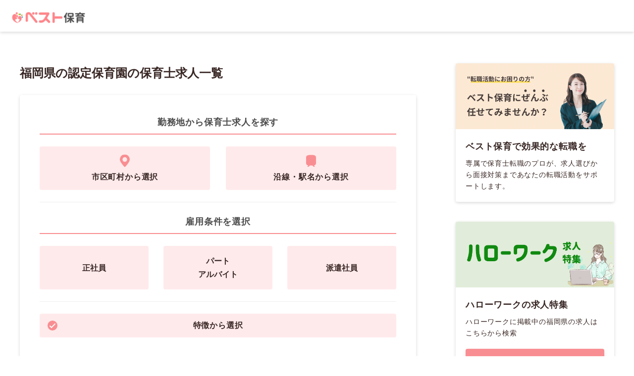

--- FILE ---
content_type: text/html; charset=utf-8
request_url: https://best-hoiku.com/prefecture/fukuoka/nursery/licensed_by_local
body_size: 22625
content:
<!DOCTYPE html>
<html lang="ja">
  <head>
    <meta charset="UTF-8">
<script type="text/javascript">window.NREUM||(NREUM={});NREUM.info={"beacon":"bam.nr-data.net","errorBeacon":"bam.nr-data.net","licenseKey":"NRJS-4601834e3f1dfd39ac8","applicationID":"398224569","transactionName":"c1pZRUVXVFgHSkoVSlVTUlJDTUpRERcMC1xVTQ==","queueTime":0,"applicationTime":1587,"agent":""}</script>
<script type="text/javascript">(window.NREUM||(NREUM={})).init={ajax:{deny_list:["bam.nr-data.net"]},feature_flags:["soft_nav"]};(window.NREUM||(NREUM={})).loader_config={licenseKey:"NRJS-4601834e3f1dfd39ac8",applicationID:"398224569",browserID:"398352191"};;/*! For license information please see nr-loader-rum-1.308.0.min.js.LICENSE.txt */
(()=>{var e,t,r={163:(e,t,r)=>{"use strict";r.d(t,{j:()=>E});var n=r(384),i=r(1741);var a=r(2555);r(860).K7.genericEvents;const s="experimental.resources",o="register",c=e=>{if(!e||"string"!=typeof e)return!1;try{document.createDocumentFragment().querySelector(e)}catch{return!1}return!0};var d=r(2614),u=r(944),l=r(8122);const f="[data-nr-mask]",g=e=>(0,l.a)(e,(()=>{const e={feature_flags:[],experimental:{allow_registered_children:!1,resources:!1},mask_selector:"*",block_selector:"[data-nr-block]",mask_input_options:{color:!1,date:!1,"datetime-local":!1,email:!1,month:!1,number:!1,range:!1,search:!1,tel:!1,text:!1,time:!1,url:!1,week:!1,textarea:!1,select:!1,password:!0}};return{ajax:{deny_list:void 0,block_internal:!0,enabled:!0,autoStart:!0},api:{get allow_registered_children(){return e.feature_flags.includes(o)||e.experimental.allow_registered_children},set allow_registered_children(t){e.experimental.allow_registered_children=t},duplicate_registered_data:!1},browser_consent_mode:{enabled:!1},distributed_tracing:{enabled:void 0,exclude_newrelic_header:void 0,cors_use_newrelic_header:void 0,cors_use_tracecontext_headers:void 0,allowed_origins:void 0},get feature_flags(){return e.feature_flags},set feature_flags(t){e.feature_flags=t},generic_events:{enabled:!0,autoStart:!0},harvest:{interval:30},jserrors:{enabled:!0,autoStart:!0},logging:{enabled:!0,autoStart:!0},metrics:{enabled:!0,autoStart:!0},obfuscate:void 0,page_action:{enabled:!0},page_view_event:{enabled:!0,autoStart:!0},page_view_timing:{enabled:!0,autoStart:!0},performance:{capture_marks:!1,capture_measures:!1,capture_detail:!0,resources:{get enabled(){return e.feature_flags.includes(s)||e.experimental.resources},set enabled(t){e.experimental.resources=t},asset_types:[],first_party_domains:[],ignore_newrelic:!0}},privacy:{cookies_enabled:!0},proxy:{assets:void 0,beacon:void 0},session:{expiresMs:d.wk,inactiveMs:d.BB},session_replay:{autoStart:!0,enabled:!1,preload:!1,sampling_rate:10,error_sampling_rate:100,collect_fonts:!1,inline_images:!1,fix_stylesheets:!0,mask_all_inputs:!0,get mask_text_selector(){return e.mask_selector},set mask_text_selector(t){c(t)?e.mask_selector="".concat(t,",").concat(f):""===t||null===t?e.mask_selector=f:(0,u.R)(5,t)},get block_class(){return"nr-block"},get ignore_class(){return"nr-ignore"},get mask_text_class(){return"nr-mask"},get block_selector(){return e.block_selector},set block_selector(t){c(t)?e.block_selector+=",".concat(t):""!==t&&(0,u.R)(6,t)},get mask_input_options(){return e.mask_input_options},set mask_input_options(t){t&&"object"==typeof t?e.mask_input_options={...t,password:!0}:(0,u.R)(7,t)}},session_trace:{enabled:!0,autoStart:!0},soft_navigations:{enabled:!0,autoStart:!0},spa:{enabled:!0,autoStart:!0},ssl:void 0,user_actions:{enabled:!0,elementAttributes:["id","className","tagName","type"]}}})());var p=r(6154),m=r(9324);let h=0;const v={buildEnv:m.F3,distMethod:m.Xs,version:m.xv,originTime:p.WN},b={consented:!1},y={appMetadata:{},get consented(){return this.session?.state?.consent||b.consented},set consented(e){b.consented=e},customTransaction:void 0,denyList:void 0,disabled:!1,harvester:void 0,isolatedBacklog:!1,isRecording:!1,loaderType:void 0,maxBytes:3e4,obfuscator:void 0,onerror:void 0,ptid:void 0,releaseIds:{},session:void 0,timeKeeper:void 0,registeredEntities:[],jsAttributesMetadata:{bytes:0},get harvestCount(){return++h}},_=e=>{const t=(0,l.a)(e,y),r=Object.keys(v).reduce((e,t)=>(e[t]={value:v[t],writable:!1,configurable:!0,enumerable:!0},e),{});return Object.defineProperties(t,r)};var w=r(5701);const x=e=>{const t=e.startsWith("http");e+="/",r.p=t?e:"https://"+e};var R=r(7836),k=r(3241);const A={accountID:void 0,trustKey:void 0,agentID:void 0,licenseKey:void 0,applicationID:void 0,xpid:void 0},S=e=>(0,l.a)(e,A),T=new Set;function E(e,t={},r,s){let{init:o,info:c,loader_config:d,runtime:u={},exposed:l=!0}=t;if(!c){const e=(0,n.pV)();o=e.init,c=e.info,d=e.loader_config}e.init=g(o||{}),e.loader_config=S(d||{}),c.jsAttributes??={},p.bv&&(c.jsAttributes.isWorker=!0),e.info=(0,a.D)(c);const f=e.init,m=[c.beacon,c.errorBeacon];T.has(e.agentIdentifier)||(f.proxy.assets&&(x(f.proxy.assets),m.push(f.proxy.assets)),f.proxy.beacon&&m.push(f.proxy.beacon),e.beacons=[...m],function(e){const t=(0,n.pV)();Object.getOwnPropertyNames(i.W.prototype).forEach(r=>{const n=i.W.prototype[r];if("function"!=typeof n||"constructor"===n)return;let a=t[r];e[r]&&!1!==e.exposed&&"micro-agent"!==e.runtime?.loaderType&&(t[r]=(...t)=>{const n=e[r](...t);return a?a(...t):n})})}(e),(0,n.US)("activatedFeatures",w.B)),u.denyList=[...f.ajax.deny_list||[],...f.ajax.block_internal?m:[]],u.ptid=e.agentIdentifier,u.loaderType=r,e.runtime=_(u),T.has(e.agentIdentifier)||(e.ee=R.ee.get(e.agentIdentifier),e.exposed=l,(0,k.W)({agentIdentifier:e.agentIdentifier,drained:!!w.B?.[e.agentIdentifier],type:"lifecycle",name:"initialize",feature:void 0,data:e.config})),T.add(e.agentIdentifier)}},384:(e,t,r)=>{"use strict";r.d(t,{NT:()=>s,US:()=>u,Zm:()=>o,bQ:()=>d,dV:()=>c,pV:()=>l});var n=r(6154),i=r(1863),a=r(1910);const s={beacon:"bam.nr-data.net",errorBeacon:"bam.nr-data.net"};function o(){return n.gm.NREUM||(n.gm.NREUM={}),void 0===n.gm.newrelic&&(n.gm.newrelic=n.gm.NREUM),n.gm.NREUM}function c(){let e=o();return e.o||(e.o={ST:n.gm.setTimeout,SI:n.gm.setImmediate||n.gm.setInterval,CT:n.gm.clearTimeout,XHR:n.gm.XMLHttpRequest,REQ:n.gm.Request,EV:n.gm.Event,PR:n.gm.Promise,MO:n.gm.MutationObserver,FETCH:n.gm.fetch,WS:n.gm.WebSocket},(0,a.i)(...Object.values(e.o))),e}function d(e,t){let r=o();r.initializedAgents??={},t.initializedAt={ms:(0,i.t)(),date:new Date},r.initializedAgents[e]=t}function u(e,t){o()[e]=t}function l(){return function(){let e=o();const t=e.info||{};e.info={beacon:s.beacon,errorBeacon:s.errorBeacon,...t}}(),function(){let e=o();const t=e.init||{};e.init={...t}}(),c(),function(){let e=o();const t=e.loader_config||{};e.loader_config={...t}}(),o()}},782:(e,t,r)=>{"use strict";r.d(t,{T:()=>n});const n=r(860).K7.pageViewTiming},860:(e,t,r)=>{"use strict";r.d(t,{$J:()=>u,K7:()=>c,P3:()=>d,XX:()=>i,Yy:()=>o,df:()=>a,qY:()=>n,v4:()=>s});const n="events",i="jserrors",a="browser/blobs",s="rum",o="browser/logs",c={ajax:"ajax",genericEvents:"generic_events",jserrors:i,logging:"logging",metrics:"metrics",pageAction:"page_action",pageViewEvent:"page_view_event",pageViewTiming:"page_view_timing",sessionReplay:"session_replay",sessionTrace:"session_trace",softNav:"soft_navigations",spa:"spa"},d={[c.pageViewEvent]:1,[c.pageViewTiming]:2,[c.metrics]:3,[c.jserrors]:4,[c.spa]:5,[c.ajax]:6,[c.sessionTrace]:7,[c.softNav]:8,[c.sessionReplay]:9,[c.logging]:10,[c.genericEvents]:11},u={[c.pageViewEvent]:s,[c.pageViewTiming]:n,[c.ajax]:n,[c.spa]:n,[c.softNav]:n,[c.metrics]:i,[c.jserrors]:i,[c.sessionTrace]:a,[c.sessionReplay]:a,[c.logging]:o,[c.genericEvents]:"ins"}},944:(e,t,r)=>{"use strict";r.d(t,{R:()=>i});var n=r(3241);function i(e,t){"function"==typeof console.debug&&(console.debug("New Relic Warning: https://github.com/newrelic/newrelic-browser-agent/blob/main/docs/warning-codes.md#".concat(e),t),(0,n.W)({agentIdentifier:null,drained:null,type:"data",name:"warn",feature:"warn",data:{code:e,secondary:t}}))}},1687:(e,t,r)=>{"use strict";r.d(t,{Ak:()=>d,Ze:()=>f,x3:()=>u});var n=r(3241),i=r(7836),a=r(3606),s=r(860),o=r(2646);const c={};function d(e,t){const r={staged:!1,priority:s.P3[t]||0};l(e),c[e].get(t)||c[e].set(t,r)}function u(e,t){e&&c[e]&&(c[e].get(t)&&c[e].delete(t),p(e,t,!1),c[e].size&&g(e))}function l(e){if(!e)throw new Error("agentIdentifier required");c[e]||(c[e]=new Map)}function f(e="",t="feature",r=!1){if(l(e),!e||!c[e].get(t)||r)return p(e,t);c[e].get(t).staged=!0,g(e)}function g(e){const t=Array.from(c[e]);t.every(([e,t])=>t.staged)&&(t.sort((e,t)=>e[1].priority-t[1].priority),t.forEach(([t])=>{c[e].delete(t),p(e,t)}))}function p(e,t,r=!0){const s=e?i.ee.get(e):i.ee,c=a.i.handlers;if(!s.aborted&&s.backlog&&c){if((0,n.W)({agentIdentifier:e,type:"lifecycle",name:"drain",feature:t}),r){const e=s.backlog[t],r=c[t];if(r){for(let t=0;e&&t<e.length;++t)m(e[t],r);Object.entries(r).forEach(([e,t])=>{Object.values(t||{}).forEach(t=>{t[0]?.on&&t[0]?.context()instanceof o.y&&t[0].on(e,t[1])})})}}s.isolatedBacklog||delete c[t],s.backlog[t]=null,s.emit("drain-"+t,[])}}function m(e,t){var r=e[1];Object.values(t[r]||{}).forEach(t=>{var r=e[0];if(t[0]===r){var n=t[1],i=e[3],a=e[2];n.apply(i,a)}})}},1738:(e,t,r)=>{"use strict";r.d(t,{U:()=>g,Y:()=>f});var n=r(3241),i=r(9908),a=r(1863),s=r(944),o=r(5701),c=r(3969),d=r(8362),u=r(860),l=r(4261);function f(e,t,r,a){const f=a||r;!f||f[e]&&f[e]!==d.d.prototype[e]||(f[e]=function(){(0,i.p)(c.xV,["API/"+e+"/called"],void 0,u.K7.metrics,r.ee),(0,n.W)({agentIdentifier:r.agentIdentifier,drained:!!o.B?.[r.agentIdentifier],type:"data",name:"api",feature:l.Pl+e,data:{}});try{return t.apply(this,arguments)}catch(e){(0,s.R)(23,e)}})}function g(e,t,r,n,s){const o=e.info;null===r?delete o.jsAttributes[t]:o.jsAttributes[t]=r,(s||null===r)&&(0,i.p)(l.Pl+n,[(0,a.t)(),t,r],void 0,"session",e.ee)}},1741:(e,t,r)=>{"use strict";r.d(t,{W:()=>a});var n=r(944),i=r(4261);class a{#e(e,...t){if(this[e]!==a.prototype[e])return this[e](...t);(0,n.R)(35,e)}addPageAction(e,t){return this.#e(i.hG,e,t)}register(e){return this.#e(i.eY,e)}recordCustomEvent(e,t){return this.#e(i.fF,e,t)}setPageViewName(e,t){return this.#e(i.Fw,e,t)}setCustomAttribute(e,t,r){return this.#e(i.cD,e,t,r)}noticeError(e,t){return this.#e(i.o5,e,t)}setUserId(e,t=!1){return this.#e(i.Dl,e,t)}setApplicationVersion(e){return this.#e(i.nb,e)}setErrorHandler(e){return this.#e(i.bt,e)}addRelease(e,t){return this.#e(i.k6,e,t)}log(e,t){return this.#e(i.$9,e,t)}start(){return this.#e(i.d3)}finished(e){return this.#e(i.BL,e)}recordReplay(){return this.#e(i.CH)}pauseReplay(){return this.#e(i.Tb)}addToTrace(e){return this.#e(i.U2,e)}setCurrentRouteName(e){return this.#e(i.PA,e)}interaction(e){return this.#e(i.dT,e)}wrapLogger(e,t,r){return this.#e(i.Wb,e,t,r)}measure(e,t){return this.#e(i.V1,e,t)}consent(e){return this.#e(i.Pv,e)}}},1863:(e,t,r)=>{"use strict";function n(){return Math.floor(performance.now())}r.d(t,{t:()=>n})},1910:(e,t,r)=>{"use strict";r.d(t,{i:()=>a});var n=r(944);const i=new Map;function a(...e){return e.every(e=>{if(i.has(e))return i.get(e);const t="function"==typeof e?e.toString():"",r=t.includes("[native code]"),a=t.includes("nrWrapper");return r||a||(0,n.R)(64,e?.name||t),i.set(e,r),r})}},2555:(e,t,r)=>{"use strict";r.d(t,{D:()=>o,f:()=>s});var n=r(384),i=r(8122);const a={beacon:n.NT.beacon,errorBeacon:n.NT.errorBeacon,licenseKey:void 0,applicationID:void 0,sa:void 0,queueTime:void 0,applicationTime:void 0,ttGuid:void 0,user:void 0,account:void 0,product:void 0,extra:void 0,jsAttributes:{},userAttributes:void 0,atts:void 0,transactionName:void 0,tNamePlain:void 0};function s(e){try{return!!e.licenseKey&&!!e.errorBeacon&&!!e.applicationID}catch(e){return!1}}const o=e=>(0,i.a)(e,a)},2614:(e,t,r)=>{"use strict";r.d(t,{BB:()=>s,H3:()=>n,g:()=>d,iL:()=>c,tS:()=>o,uh:()=>i,wk:()=>a});const n="NRBA",i="SESSION",a=144e5,s=18e5,o={STARTED:"session-started",PAUSE:"session-pause",RESET:"session-reset",RESUME:"session-resume",UPDATE:"session-update"},c={SAME_TAB:"same-tab",CROSS_TAB:"cross-tab"},d={OFF:0,FULL:1,ERROR:2}},2646:(e,t,r)=>{"use strict";r.d(t,{y:()=>n});class n{constructor(e){this.contextId=e}}},2843:(e,t,r)=>{"use strict";r.d(t,{G:()=>a,u:()=>i});var n=r(3878);function i(e,t=!1,r,i){(0,n.DD)("visibilitychange",function(){if(t)return void("hidden"===document.visibilityState&&e());e(document.visibilityState)},r,i)}function a(e,t,r){(0,n.sp)("pagehide",e,t,r)}},3241:(e,t,r)=>{"use strict";r.d(t,{W:()=>a});var n=r(6154);const i="newrelic";function a(e={}){try{n.gm.dispatchEvent(new CustomEvent(i,{detail:e}))}catch(e){}}},3606:(e,t,r)=>{"use strict";r.d(t,{i:()=>a});var n=r(9908);a.on=s;var i=a.handlers={};function a(e,t,r,a){s(a||n.d,i,e,t,r)}function s(e,t,r,i,a){a||(a="feature"),e||(e=n.d);var s=t[a]=t[a]||{};(s[r]=s[r]||[]).push([e,i])}},3878:(e,t,r)=>{"use strict";function n(e,t){return{capture:e,passive:!1,signal:t}}function i(e,t,r=!1,i){window.addEventListener(e,t,n(r,i))}function a(e,t,r=!1,i){document.addEventListener(e,t,n(r,i))}r.d(t,{DD:()=>a,jT:()=>n,sp:()=>i})},3969:(e,t,r)=>{"use strict";r.d(t,{TZ:()=>n,XG:()=>o,rs:()=>i,xV:()=>s,z_:()=>a});const n=r(860).K7.metrics,i="sm",a="cm",s="storeSupportabilityMetrics",o="storeEventMetrics"},4234:(e,t,r)=>{"use strict";r.d(t,{W:()=>a});var n=r(7836),i=r(1687);class a{constructor(e,t){this.agentIdentifier=e,this.ee=n.ee.get(e),this.featureName=t,this.blocked=!1}deregisterDrain(){(0,i.x3)(this.agentIdentifier,this.featureName)}}},4261:(e,t,r)=>{"use strict";r.d(t,{$9:()=>d,BL:()=>o,CH:()=>g,Dl:()=>_,Fw:()=>y,PA:()=>h,Pl:()=>n,Pv:()=>k,Tb:()=>l,U2:()=>a,V1:()=>R,Wb:()=>x,bt:()=>b,cD:()=>v,d3:()=>w,dT:()=>c,eY:()=>p,fF:()=>f,hG:()=>i,k6:()=>s,nb:()=>m,o5:()=>u});const n="api-",i="addPageAction",a="addToTrace",s="addRelease",o="finished",c="interaction",d="log",u="noticeError",l="pauseReplay",f="recordCustomEvent",g="recordReplay",p="register",m="setApplicationVersion",h="setCurrentRouteName",v="setCustomAttribute",b="setErrorHandler",y="setPageViewName",_="setUserId",w="start",x="wrapLogger",R="measure",k="consent"},5289:(e,t,r)=>{"use strict";r.d(t,{GG:()=>s,Qr:()=>c,sB:()=>o});var n=r(3878),i=r(6389);function a(){return"undefined"==typeof document||"complete"===document.readyState}function s(e,t){if(a())return e();const r=(0,i.J)(e),s=setInterval(()=>{a()&&(clearInterval(s),r())},500);(0,n.sp)("load",r,t)}function o(e){if(a())return e();(0,n.DD)("DOMContentLoaded",e)}function c(e){if(a())return e();(0,n.sp)("popstate",e)}},5607:(e,t,r)=>{"use strict";r.d(t,{W:()=>n});const n=(0,r(9566).bz)()},5701:(e,t,r)=>{"use strict";r.d(t,{B:()=>a,t:()=>s});var n=r(3241);const i=new Set,a={};function s(e,t){const r=t.agentIdentifier;a[r]??={},e&&"object"==typeof e&&(i.has(r)||(t.ee.emit("rumresp",[e]),a[r]=e,i.add(r),(0,n.W)({agentIdentifier:r,loaded:!0,drained:!0,type:"lifecycle",name:"load",feature:void 0,data:e})))}},6154:(e,t,r)=>{"use strict";r.d(t,{OF:()=>c,RI:()=>i,WN:()=>u,bv:()=>a,eN:()=>l,gm:()=>s,mw:()=>o,sb:()=>d});var n=r(1863);const i="undefined"!=typeof window&&!!window.document,a="undefined"!=typeof WorkerGlobalScope&&("undefined"!=typeof self&&self instanceof WorkerGlobalScope&&self.navigator instanceof WorkerNavigator||"undefined"!=typeof globalThis&&globalThis instanceof WorkerGlobalScope&&globalThis.navigator instanceof WorkerNavigator),s=i?window:"undefined"!=typeof WorkerGlobalScope&&("undefined"!=typeof self&&self instanceof WorkerGlobalScope&&self||"undefined"!=typeof globalThis&&globalThis instanceof WorkerGlobalScope&&globalThis),o=Boolean("hidden"===s?.document?.visibilityState),c=/iPad|iPhone|iPod/.test(s.navigator?.userAgent),d=c&&"undefined"==typeof SharedWorker,u=((()=>{const e=s.navigator?.userAgent?.match(/Firefox[/\s](\d+\.\d+)/);Array.isArray(e)&&e.length>=2&&e[1]})(),Date.now()-(0,n.t)()),l=()=>"undefined"!=typeof PerformanceNavigationTiming&&s?.performance?.getEntriesByType("navigation")?.[0]?.responseStart},6389:(e,t,r)=>{"use strict";function n(e,t=500,r={}){const n=r?.leading||!1;let i;return(...r)=>{n&&void 0===i&&(e.apply(this,r),i=setTimeout(()=>{i=clearTimeout(i)},t)),n||(clearTimeout(i),i=setTimeout(()=>{e.apply(this,r)},t))}}function i(e){let t=!1;return(...r)=>{t||(t=!0,e.apply(this,r))}}r.d(t,{J:()=>i,s:()=>n})},6630:(e,t,r)=>{"use strict";r.d(t,{T:()=>n});const n=r(860).K7.pageViewEvent},7699:(e,t,r)=>{"use strict";r.d(t,{It:()=>a,KC:()=>o,No:()=>i,qh:()=>s});var n=r(860);const i=16e3,a=1e6,s="SESSION_ERROR",o={[n.K7.logging]:!0,[n.K7.genericEvents]:!1,[n.K7.jserrors]:!1,[n.K7.ajax]:!1}},7836:(e,t,r)=>{"use strict";r.d(t,{P:()=>o,ee:()=>c});var n=r(384),i=r(8990),a=r(2646),s=r(5607);const o="nr@context:".concat(s.W),c=function e(t,r){var n={},s={},u={},l=!1;try{l=16===r.length&&d.initializedAgents?.[r]?.runtime.isolatedBacklog}catch(e){}var f={on:p,addEventListener:p,removeEventListener:function(e,t){var r=n[e];if(!r)return;for(var i=0;i<r.length;i++)r[i]===t&&r.splice(i,1)},emit:function(e,r,n,i,a){!1!==a&&(a=!0);if(c.aborted&&!i)return;t&&a&&t.emit(e,r,n);var o=g(n);m(e).forEach(e=>{e.apply(o,r)});var d=v()[s[e]];d&&d.push([f,e,r,o]);return o},get:h,listeners:m,context:g,buffer:function(e,t){const r=v();if(t=t||"feature",f.aborted)return;Object.entries(e||{}).forEach(([e,n])=>{s[n]=t,t in r||(r[t]=[])})},abort:function(){f._aborted=!0,Object.keys(f.backlog).forEach(e=>{delete f.backlog[e]})},isBuffering:function(e){return!!v()[s[e]]},debugId:r,backlog:l?{}:t&&"object"==typeof t.backlog?t.backlog:{},isolatedBacklog:l};return Object.defineProperty(f,"aborted",{get:()=>{let e=f._aborted||!1;return e||(t&&(e=t.aborted),e)}}),f;function g(e){return e&&e instanceof a.y?e:e?(0,i.I)(e,o,()=>new a.y(o)):new a.y(o)}function p(e,t){n[e]=m(e).concat(t)}function m(e){return n[e]||[]}function h(t){return u[t]=u[t]||e(f,t)}function v(){return f.backlog}}(void 0,"globalEE"),d=(0,n.Zm)();d.ee||(d.ee=c)},8122:(e,t,r)=>{"use strict";r.d(t,{a:()=>i});var n=r(944);function i(e,t){try{if(!e||"object"!=typeof e)return(0,n.R)(3);if(!t||"object"!=typeof t)return(0,n.R)(4);const r=Object.create(Object.getPrototypeOf(t),Object.getOwnPropertyDescriptors(t)),a=0===Object.keys(r).length?e:r;for(let s in a)if(void 0!==e[s])try{if(null===e[s]){r[s]=null;continue}Array.isArray(e[s])&&Array.isArray(t[s])?r[s]=Array.from(new Set([...e[s],...t[s]])):"object"==typeof e[s]&&"object"==typeof t[s]?r[s]=i(e[s],t[s]):r[s]=e[s]}catch(e){r[s]||(0,n.R)(1,e)}return r}catch(e){(0,n.R)(2,e)}}},8362:(e,t,r)=>{"use strict";r.d(t,{d:()=>a});var n=r(9566),i=r(1741);class a extends i.W{agentIdentifier=(0,n.LA)(16)}},8374:(e,t,r)=>{r.nc=(()=>{try{return document?.currentScript?.nonce}catch(e){}return""})()},8990:(e,t,r)=>{"use strict";r.d(t,{I:()=>i});var n=Object.prototype.hasOwnProperty;function i(e,t,r){if(n.call(e,t))return e[t];var i=r();if(Object.defineProperty&&Object.keys)try{return Object.defineProperty(e,t,{value:i,writable:!0,enumerable:!1}),i}catch(e){}return e[t]=i,i}},9324:(e,t,r)=>{"use strict";r.d(t,{F3:()=>i,Xs:()=>a,xv:()=>n});const n="1.308.0",i="PROD",a="CDN"},9566:(e,t,r)=>{"use strict";r.d(t,{LA:()=>o,bz:()=>s});var n=r(6154);const i="xxxxxxxx-xxxx-4xxx-yxxx-xxxxxxxxxxxx";function a(e,t){return e?15&e[t]:16*Math.random()|0}function s(){const e=n.gm?.crypto||n.gm?.msCrypto;let t,r=0;return e&&e.getRandomValues&&(t=e.getRandomValues(new Uint8Array(30))),i.split("").map(e=>"x"===e?a(t,r++).toString(16):"y"===e?(3&a()|8).toString(16):e).join("")}function o(e){const t=n.gm?.crypto||n.gm?.msCrypto;let r,i=0;t&&t.getRandomValues&&(r=t.getRandomValues(new Uint8Array(e)));const s=[];for(var o=0;o<e;o++)s.push(a(r,i++).toString(16));return s.join("")}},9908:(e,t,r)=>{"use strict";r.d(t,{d:()=>n,p:()=>i});var n=r(7836).ee.get("handle");function i(e,t,r,i,a){a?(a.buffer([e],i),a.emit(e,t,r)):(n.buffer([e],i),n.emit(e,t,r))}}},n={};function i(e){var t=n[e];if(void 0!==t)return t.exports;var a=n[e]={exports:{}};return r[e](a,a.exports,i),a.exports}i.m=r,i.d=(e,t)=>{for(var r in t)i.o(t,r)&&!i.o(e,r)&&Object.defineProperty(e,r,{enumerable:!0,get:t[r]})},i.f={},i.e=e=>Promise.all(Object.keys(i.f).reduce((t,r)=>(i.f[r](e,t),t),[])),i.u=e=>"nr-rum-1.308.0.min.js",i.o=(e,t)=>Object.prototype.hasOwnProperty.call(e,t),e={},t="NRBA-1.308.0.PROD:",i.l=(r,n,a,s)=>{if(e[r])e[r].push(n);else{var o,c;if(void 0!==a)for(var d=document.getElementsByTagName("script"),u=0;u<d.length;u++){var l=d[u];if(l.getAttribute("src")==r||l.getAttribute("data-webpack")==t+a){o=l;break}}if(!o){c=!0;var f={296:"sha512-+MIMDsOcckGXa1EdWHqFNv7P+JUkd5kQwCBr3KE6uCvnsBNUrdSt4a/3/L4j4TxtnaMNjHpza2/erNQbpacJQA=="};(o=document.createElement("script")).charset="utf-8",i.nc&&o.setAttribute("nonce",i.nc),o.setAttribute("data-webpack",t+a),o.src=r,0!==o.src.indexOf(window.location.origin+"/")&&(o.crossOrigin="anonymous"),f[s]&&(o.integrity=f[s])}e[r]=[n];var g=(t,n)=>{o.onerror=o.onload=null,clearTimeout(p);var i=e[r];if(delete e[r],o.parentNode&&o.parentNode.removeChild(o),i&&i.forEach(e=>e(n)),t)return t(n)},p=setTimeout(g.bind(null,void 0,{type:"timeout",target:o}),12e4);o.onerror=g.bind(null,o.onerror),o.onload=g.bind(null,o.onload),c&&document.head.appendChild(o)}},i.r=e=>{"undefined"!=typeof Symbol&&Symbol.toStringTag&&Object.defineProperty(e,Symbol.toStringTag,{value:"Module"}),Object.defineProperty(e,"__esModule",{value:!0})},i.p="https://js-agent.newrelic.com/",(()=>{var e={374:0,840:0};i.f.j=(t,r)=>{var n=i.o(e,t)?e[t]:void 0;if(0!==n)if(n)r.push(n[2]);else{var a=new Promise((r,i)=>n=e[t]=[r,i]);r.push(n[2]=a);var s=i.p+i.u(t),o=new Error;i.l(s,r=>{if(i.o(e,t)&&(0!==(n=e[t])&&(e[t]=void 0),n)){var a=r&&("load"===r.type?"missing":r.type),s=r&&r.target&&r.target.src;o.message="Loading chunk "+t+" failed: ("+a+": "+s+")",o.name="ChunkLoadError",o.type=a,o.request=s,n[1](o)}},"chunk-"+t,t)}};var t=(t,r)=>{var n,a,[s,o,c]=r,d=0;if(s.some(t=>0!==e[t])){for(n in o)i.o(o,n)&&(i.m[n]=o[n]);if(c)c(i)}for(t&&t(r);d<s.length;d++)a=s[d],i.o(e,a)&&e[a]&&e[a][0](),e[a]=0},r=self["webpackChunk:NRBA-1.308.0.PROD"]=self["webpackChunk:NRBA-1.308.0.PROD"]||[];r.forEach(t.bind(null,0)),r.push=t.bind(null,r.push.bind(r))})(),(()=>{"use strict";i(8374);var e=i(8362),t=i(860);const r=Object.values(t.K7);var n=i(163);var a=i(9908),s=i(1863),o=i(4261),c=i(1738);var d=i(1687),u=i(4234),l=i(5289),f=i(6154),g=i(944),p=i(384);const m=e=>f.RI&&!0===e?.privacy.cookies_enabled;function h(e){return!!(0,p.dV)().o.MO&&m(e)&&!0===e?.session_trace.enabled}var v=i(6389),b=i(7699);class y extends u.W{constructor(e,t){super(e.agentIdentifier,t),this.agentRef=e,this.abortHandler=void 0,this.featAggregate=void 0,this.loadedSuccessfully=void 0,this.onAggregateImported=new Promise(e=>{this.loadedSuccessfully=e}),this.deferred=Promise.resolve(),!1===e.init[this.featureName].autoStart?this.deferred=new Promise((t,r)=>{this.ee.on("manual-start-all",(0,v.J)(()=>{(0,d.Ak)(e.agentIdentifier,this.featureName),t()}))}):(0,d.Ak)(e.agentIdentifier,t)}importAggregator(e,t,r={}){if(this.featAggregate)return;const n=async()=>{let n;await this.deferred;try{if(m(e.init)){const{setupAgentSession:t}=await i.e(296).then(i.bind(i,3305));n=t(e)}}catch(e){(0,g.R)(20,e),this.ee.emit("internal-error",[e]),(0,a.p)(b.qh,[e],void 0,this.featureName,this.ee)}try{if(!this.#t(this.featureName,n,e.init))return(0,d.Ze)(this.agentIdentifier,this.featureName),void this.loadedSuccessfully(!1);const{Aggregate:i}=await t();this.featAggregate=new i(e,r),e.runtime.harvester.initializedAggregates.push(this.featAggregate),this.loadedSuccessfully(!0)}catch(e){(0,g.R)(34,e),this.abortHandler?.(),(0,d.Ze)(this.agentIdentifier,this.featureName,!0),this.loadedSuccessfully(!1),this.ee&&this.ee.abort()}};f.RI?(0,l.GG)(()=>n(),!0):n()}#t(e,r,n){if(this.blocked)return!1;switch(e){case t.K7.sessionReplay:return h(n)&&!!r;case t.K7.sessionTrace:return!!r;default:return!0}}}var _=i(6630),w=i(2614),x=i(3241);class R extends y{static featureName=_.T;constructor(e){var t;super(e,_.T),this.setupInspectionEvents(e.agentIdentifier),t=e,(0,c.Y)(o.Fw,function(e,r){"string"==typeof e&&("/"!==e.charAt(0)&&(e="/"+e),t.runtime.customTransaction=(r||"http://custom.transaction")+e,(0,a.p)(o.Pl+o.Fw,[(0,s.t)()],void 0,void 0,t.ee))},t),this.importAggregator(e,()=>i.e(296).then(i.bind(i,3943)))}setupInspectionEvents(e){const t=(t,r)=>{t&&(0,x.W)({agentIdentifier:e,timeStamp:t.timeStamp,loaded:"complete"===t.target.readyState,type:"window",name:r,data:t.target.location+""})};(0,l.sB)(e=>{t(e,"DOMContentLoaded")}),(0,l.GG)(e=>{t(e,"load")}),(0,l.Qr)(e=>{t(e,"navigate")}),this.ee.on(w.tS.UPDATE,(t,r)=>{(0,x.W)({agentIdentifier:e,type:"lifecycle",name:"session",data:r})})}}class k extends e.d{constructor(e){var t;(super(),f.gm)?(this.features={},(0,p.bQ)(this.agentIdentifier,this),this.desiredFeatures=new Set(e.features||[]),this.desiredFeatures.add(R),(0,n.j)(this,e,e.loaderType||"agent"),t=this,(0,c.Y)(o.cD,function(e,r,n=!1){if("string"==typeof e){if(["string","number","boolean"].includes(typeof r)||null===r)return(0,c.U)(t,e,r,o.cD,n);(0,g.R)(40,typeof r)}else(0,g.R)(39,typeof e)},t),function(e){(0,c.Y)(o.Dl,function(t,r=!1){if("string"!=typeof t&&null!==t)return void(0,g.R)(41,typeof t);const n=e.info.jsAttributes["enduser.id"];r&&null!=n&&n!==t?(0,a.p)(o.Pl+"setUserIdAndResetSession",[t],void 0,"session",e.ee):(0,c.U)(e,"enduser.id",t,o.Dl,!0)},e)}(this),function(e){(0,c.Y)(o.nb,function(t){if("string"==typeof t||null===t)return(0,c.U)(e,"application.version",t,o.nb,!1);(0,g.R)(42,typeof t)},e)}(this),function(e){(0,c.Y)(o.d3,function(){e.ee.emit("manual-start-all")},e)}(this),function(e){(0,c.Y)(o.Pv,function(t=!0){if("boolean"==typeof t){if((0,a.p)(o.Pl+o.Pv,[t],void 0,"session",e.ee),e.runtime.consented=t,t){const t=e.features.page_view_event;t.onAggregateImported.then(e=>{const r=t.featAggregate;e&&!r.sentRum&&r.sendRum()})}}else(0,g.R)(65,typeof t)},e)}(this),this.run()):(0,g.R)(21)}get config(){return{info:this.info,init:this.init,loader_config:this.loader_config,runtime:this.runtime}}get api(){return this}run(){try{const e=function(e){const t={};return r.forEach(r=>{t[r]=!!e[r]?.enabled}),t}(this.init),n=[...this.desiredFeatures];n.sort((e,r)=>t.P3[e.featureName]-t.P3[r.featureName]),n.forEach(r=>{if(!e[r.featureName]&&r.featureName!==t.K7.pageViewEvent)return;if(r.featureName===t.K7.spa)return void(0,g.R)(67);const n=function(e){switch(e){case t.K7.ajax:return[t.K7.jserrors];case t.K7.sessionTrace:return[t.K7.ajax,t.K7.pageViewEvent];case t.K7.sessionReplay:return[t.K7.sessionTrace];case t.K7.pageViewTiming:return[t.K7.pageViewEvent];default:return[]}}(r.featureName).filter(e=>!(e in this.features));n.length>0&&(0,g.R)(36,{targetFeature:r.featureName,missingDependencies:n}),this.features[r.featureName]=new r(this)})}catch(e){(0,g.R)(22,e);for(const e in this.features)this.features[e].abortHandler?.();const t=(0,p.Zm)();delete t.initializedAgents[this.agentIdentifier]?.features,delete this.sharedAggregator;return t.ee.get(this.agentIdentifier).abort(),!1}}}var A=i(2843),S=i(782);class T extends y{static featureName=S.T;constructor(e){super(e,S.T),f.RI&&((0,A.u)(()=>(0,a.p)("docHidden",[(0,s.t)()],void 0,S.T,this.ee),!0),(0,A.G)(()=>(0,a.p)("winPagehide",[(0,s.t)()],void 0,S.T,this.ee)),this.importAggregator(e,()=>i.e(296).then(i.bind(i,2117))))}}var E=i(3969);class I extends y{static featureName=E.TZ;constructor(e){super(e,E.TZ),f.RI&&document.addEventListener("securitypolicyviolation",e=>{(0,a.p)(E.xV,["Generic/CSPViolation/Detected"],void 0,this.featureName,this.ee)}),this.importAggregator(e,()=>i.e(296).then(i.bind(i,9623)))}}new k({features:[R,T,I],loaderType:"lite"})})()})();</script>
    <link rel="icon" href="/favicon.ico">
    <link rel="apple-touch-icon" href="/apple-touch-icon.png">

      <meta name="robots" content="noindex,nofollow">

      <link rel="canonical" href="https://best-hoiku.com/prefecture/fukuoka/nursery/licensed_by_local">


      <!-- Global Site Tag  -->
      <script async src="https://www.googletagmanager.com/gtag/js?id=AW-806260875"></script>
      <script>
        window.dataLayer = window.dataLayer || [];
        function gtag(){dataLayer.push(arguments);}
        gtag('js', new Date());
        gtag('config', 'AW-806260875');
      </script>

      <!-- Google Tag Manager -->
      <script>(function(w,d,s,l,i){w[l]=w[l]||[];w[l].push({'gtm.start':
      new Date().getTime(),event:'gtm.js'});var f=d.getElementsByTagName(s)[0],
      j=d.createElement(s),dl=l!='dataLayer'?'&l='+l:'';j.async=true;j.src=
      'https://www.googletagmanager.com/gtm.js?id='+i+dl;f.parentNode.insertBefore(j,f);
      })(window,document,'script','dataLayer','GTM-53959XZ');</script>
      <!-- End Google Tag Manager -->

      <script src="https://best-hoiku.com/r/js/analytics2.js"></script>
      <script type="text/javascript">
      ta("create", "UA-100000006-1", {'alwaysSendReferrer': true});
      ta("send", "pageview");
      </script>


    <title>福岡県の認定保育園の求人、転職サイト | ベスト保育</title>
    <meta name='description' content='福岡県の認定保育園の求人、転職情報なら保育業界専門の求人サイト『ベスト保育』現在0件の求人を掲載中! 雇用形態（正社員やパートなど）、こだわり条件（オープニングや住宅手当など）を絞り込んで検索、比較ができます。' >
      <script type="application/ld+json">
        {
          "@context": "https://schema.org",
          "@type": "BreadcrumbList",
          "itemListElement": [
            {
              "@type": "ListItem",
              "position": 1,
              "name": "ベスト保育",
              "item": "https://best-hoiku.com/"
            },
              {
                "@type": "ListItem",
                "position": 2,
                "name": "福岡県の保育士求人",
                "item": "https://best-hoiku.com/prefecture/fukuoka"
              }
              ,
              {
                "@type": "ListItem",
                "position": 3,
                "name": "福岡県の認定保育園の求人",
                "item": "https://best-hoiku.com/prefecture/fukuoka"
              }
              
          ]
        }
      </script>

    <meta name="csrf-param" content="authenticity_token" />
<meta name="csrf-token" content="Q8hYrTtuxg7/joqxE8f8l5pHvWiFVbPO/lNRsGTd5BkYGVxR4TQsF+O58mox5TLErrPv63OjzQ3mfEQ819eHZA==" />
    
    <script src="/javascripts/js/application-e593413611af3660c0bf.js"></script>

  <meta name="viewport" content="width=device-width, initial-scale=1.0">
  </head>
  <body>
    <!-- Google Tag Manager (noscript) -->
    <noscript><iframe src="https://www.googletagmanager.com/ns.html?id=GTM-53959XZ"
      height="0" width="0" style="display:none;visibility:hidden"></iframe></noscript>
    <!-- End Google Tag Manager (noscript) -->
    <div id="index-page">

  <header>
  <div class="logo">
    <a href="/">
      <img src=/javascripts/media/images/logo-9eb163fe12404b7994fe2a498c004934.png alt="保育士の求人・転職・募集情報ならベスト保育">
</a>  </div>
</header>

  <div class="page-wrap">
    <div class="content-wrap flex">
      <div class="main">
        <h1>福岡県の認定保育園の保育士求人一覧</h1>
<section class="search-area bg-gray">
  <div class="hs-content">
    <div class="content">
      <h2 class="ttl-border">勤務地から保育士求人を探す</h2>
      <ul class="hs-location-list hs-btn-list flex">
        <li><a href="#" id="openModal-municipality">
            <h3>市区町村から選択</h3></a></li>
        <li><a href="#" id="openModal-station">
            <h3>沿線・駅名から選択</h3></a></li>
      </ul>
    </div>
    <div class="content">
      <h3 class="ttl-border">雇用条件を選択</h3>
      <ul class="hs-employment-list hs-btn-list flex">
        <li class=>
          <a href="/prefecture/fukuoka/employment/permanent">正社員</a>
        </li>
        <li class=>
          <a href=/prefecture/fukuoka/employment/part_time>
            パート<br />アルバイト
          </a>
        </li>
        <li class=>
          <a href="/prefecture/fukuoka/employment/dispatched">派遣社員</a>
        </li>
      </ul>
    </div>
    <div class="content">
      <div class="btn-features"><a class="active" href="#" id="openModal-features">
          <h3>特徴から選択</h3></a></div>
    </div>
  </div>
</section>

<section class="list-area">
  <h2>福岡県の認定保育園の保育士求人：<span>0</span>件</h2>
  <form>
  <div class="select-wrap">
    <select name="" id="js__sort">
      <option value="reccomend" >おすすめ順</option>
      <option value="few_capacity" >定員数少ない順</option>
      <option value="many_capacity" >定員数多い順</option>
      <option value="high_salary" >給与高い順</option>
      <option value="row_salary" >給与安い順</option>
      <option value="latest_update" >新しく更新された順</option>
      <option value="oldest_update" >古く更新された順</option>
    </select>
  </div>
</form>

<script src="/javascripts/js/sort_select_box-0ee6a2242294839b4b11.js"></script>

  <ul class="search-list">
    
  </ul>
</section>

        <section class="banner-area sp-only">
  <div class="banner-wrap">
    <a href="/member/registration" target=”_blank”>
      <div class="img"><img src=/javascripts/media/images/banner-f40f192e3b3d178883fd7e52112993de.jpg alt=""></div>
      <div class="text">
        <p class="ttl">ベスト保育で効果的な転職を</p>
        <p class="description">専属で保育士転職のプロが、求人選びから面接対策まであなたの転職活動をサポートします。</p>
      </div>
    </a>
  </div>
</section>

        <section class="btn-area">
          
          <div class="btn-border">
            <a href="/prefecture/fukuoka/search">
              <h3>複数の条件を指定して検索</h3>
</a>          </div>
        </section>
          <section class="about-area">
  <div class="about-content">

      <div class="content status-data">
        <h2>福岡県の借上社宅制度データ</h2>
        <div class="tabs">
          <input id="full-time" type="radio" name="tab-item" checked>
          <section class="tab-content data-area full-time-area">
            <div class="flex">
            </div>
            <div class="data-content housing-area">
              <h2>福岡県の借上社宅制度について</h2>
              <div class="bg-pink">
                <h3>福岡県の借上社宅補助額</h3>
                <p><strong>0</strong>円</p>
                <p><strong>0</strong>円</p>
              </div>
            </div>
            <div class="data-content capacity-housing-area">
              <h3>福岡県で借上住宅が利用可能な<br />市区町村の求人数</h3>
              <div class="bg-pink">
                <p><strong>2642</strong>件</p>
              </div>
              <div class="data-list">
                  <dl>
                    <a href=/prefecture/fukuoka/401307/nursery/licensed_by_local>
                      <dt>福岡市</dt>
                      <dd>（<span>2</span>件）</dd>
                    </a>
                  </dl>
                  <dl>
                    <a href=/prefecture/fukuoka/401340/nursery/licensed_by_local>
                      <dt>福岡市南区</dt>
                      <dd>（<span>1</span>件）</dd>
                    </a>
                  </dl>
                  <dl>
                    <a href=/prefecture/fukuoka/401374/nursery/licensed_by_local>
                      <dt>福岡市早良区</dt>
                      <dd>（<span>1</span>件）</dd>
                    </a>
                  </dl>
              </div>
              <div class="btn-common btn-pink">
                <a href="/prefecture/fukuoka/rented_house">
                  福岡県で借上住宅が利用可能な求人
</a>              </div>
            </div>
          </section>
        </div>
      </div>
  </div>
</section>

          <section class="about-area pc-only">
  <div class="about-content">
    <h2 class="about-ttl"><span>福岡県の保育士求人ならベスト保育</span></h2>
    <p class="about-text">ベスト保育は、保育士一人ひとりの希望条件や状況、保育観に合わせて「あなたにとってのベストな職場（保育園）」をご紹介する、保育士専門の転職支援サービスです。ここ数年で保育園の数が急激に増加し、給与や福利厚生等の待遇が大幅に改善された今だからこそ、一人ひとりに合った保育園のご提案を大切にしています。また、ベスト保育では無理に転職を進めることもご相談をお断りすることもありません。シングルの方やブランクをお持ちの方でも、保育園と細かく相談・調整をすることで、ご希望に合った保育園が見つかるようお手伝いをさせて頂いております。 まずは、あなたのお話をお聞かせください。精一杯、お手伝いをさせて頂きます。</p>
  </div>
</section>

      </div>
      <div class="side">
  <section class="banner-area pc-only">
    <div class="banner-wrap"><a href="/member/registration" target=”_blank”>
        <div class="img"><img src=/javascripts/media/images/banner-f40f192e3b3d178883fd7e52112993de.jpg alt=""></div>
        <div class="text">
          <p class="ttl">ベスト保育で効果的な転職を</p>
          <p class="description">専属で保育士転職のプロが、求人選びから面接対策まであなたの転職活動をサポートします。</p>
        </div></a></div>
  </section>
  <section class="banner-area">
    <div class="banner-wrap">
      <div class="img"><img src=/javascripts/media/images/hello_work-a02d184bdaa6077cc7de58fb1b2cc4fa.jpg alt=""></div>
      <div class="text">
        <h3 class="ttl">ハローワークの求人特集</h3>
        <p class="description">
          ハローワークに掲載中の福岡県の求人はこちらから検索
        </p>
      </div>
      <div class="btn-common btn-pink">
        <a href=/helloworks/prefecture/fukuoka>
          福岡県のハローワーク求人をチェック
        </a>
      </div>
    </div>
  </section>
  <section class="narrow-down-area">
    <h2 class="ttl-common">求人情報を絞り込む</h2>
        <ul class="municipality-list">
            <li>
              <a href=/prefecture/fukuoka/401005/nursery/licensed_by_local>
                <h4>北九州市 x 認定保育園の求人</h4>
              </a>
            </li>
            <li>
              <a href=/prefecture/fukuoka/401013/nursery/licensed_by_local>
                <h4>北九州市門司区 x 認定保育園の求人</h4>
              </a>
            </li>
            <li>
              <a href=/prefecture/fukuoka/401030/nursery/licensed_by_local>
                <h4>北九州市若松区 x 認定保育園の求人</h4>
              </a>
            </li>
            <li>
              <a href=/prefecture/fukuoka/401056/nursery/licensed_by_local>
                <h4>北九州市戸畑区 x 認定保育園の求人</h4>
              </a>
            </li>
            <li>
              <a href=/prefecture/fukuoka/401064/nursery/licensed_by_local>
                <h4>北九州市小倉北区 x 認定保育園の求人</h4>
              </a>
            </li>
            <li>
              <a href=/prefecture/fukuoka/401072/nursery/licensed_by_local>
                <h4>北九州市小倉南区 x 認定保育園の求人</h4>
              </a>
            </li>
            <li>
              <a href=/prefecture/fukuoka/401081/nursery/licensed_by_local>
                <h4>北九州市八幡東区 x 認定保育園の求人</h4>
              </a>
            </li>
            <li>
              <a href=/prefecture/fukuoka/401099/nursery/licensed_by_local>
                <h4>北九州市八幡西区 x 認定保育園の求人</h4>
              </a>
            </li>
            <li>
              <a href=/prefecture/fukuoka/401307/nursery/licensed_by_local>
                <h4>福岡市 x 認定保育園の求人</h4>
              </a>
            </li>
            <li>
              <a href=/prefecture/fukuoka/401315/nursery/licensed_by_local>
                <h4>福岡市東区 x 認定保育園の求人</h4>
              </a>
            </li>
            <li>
              <a href=/prefecture/fukuoka/401323/nursery/licensed_by_local>
                <h4>福岡市博多区 x 認定保育園の求人</h4>
              </a>
            </li>
            <li>
              <a href=/prefecture/fukuoka/401331/nursery/licensed_by_local>
                <h4>福岡市中央区 x 認定保育園の求人</h4>
              </a>
            </li>
            <li>
              <a href=/prefecture/fukuoka/401340/nursery/licensed_by_local>
                <h4>福岡市南区 x 認定保育園の求人</h4>
              </a>
            </li>
            <li>
              <a href=/prefecture/fukuoka/401358/nursery/licensed_by_local>
                <h4>福岡市西区 x 認定保育園の求人</h4>
              </a>
            </li>
            <li>
              <a href=/prefecture/fukuoka/401366/nursery/licensed_by_local>
                <h4>福岡市城南区 x 認定保育園の求人</h4>
              </a>
            </li>
            <li>
              <a href=/prefecture/fukuoka/401374/nursery/licensed_by_local>
                <h4>福岡市早良区 x 認定保育園の求人</h4>
              </a>
            </li>
            <li>
              <a href=/prefecture/fukuoka/402028/nursery/licensed_by_local>
                <h4>大牟田市 x 認定保育園の求人</h4>
              </a>
            </li>
            <li>
              <a href=/prefecture/fukuoka/402036/nursery/licensed_by_local>
                <h4>久留米市 x 認定保育園の求人</h4>
              </a>
            </li>
            <li>
              <a href=/prefecture/fukuoka/402044/nursery/licensed_by_local>
                <h4>直方市 x 認定保育園の求人</h4>
              </a>
            </li>
            <li>
              <a href=/prefecture/fukuoka/402052/nursery/licensed_by_local>
                <h4>飯塚市 x 認定保育園の求人</h4>
              </a>
            </li>
            <li>
              <a href=/prefecture/fukuoka/402061/nursery/licensed_by_local>
                <h4>田川市 x 認定保育園の求人</h4>
              </a>
            </li>
            <li>
              <a href=/prefecture/fukuoka/402079/nursery/licensed_by_local>
                <h4>柳川市 x 認定保育園の求人</h4>
              </a>
            </li>
            <li>
              <a href=/prefecture/fukuoka/402109/nursery/licensed_by_local>
                <h4>八女市 x 認定保育園の求人</h4>
              </a>
            </li>
            <li>
              <a href=/prefecture/fukuoka/402117/nursery/licensed_by_local>
                <h4>筑後市 x 認定保育園の求人</h4>
              </a>
            </li>
            <li>
              <a href=/prefecture/fukuoka/402125/nursery/licensed_by_local>
                <h4>大川市 x 認定保育園の求人</h4>
              </a>
            </li>
            <li>
              <a href=/prefecture/fukuoka/402133/nursery/licensed_by_local>
                <h4>行橋市 x 認定保育園の求人</h4>
              </a>
            </li>
            <li>
              <a href=/prefecture/fukuoka/402141/nursery/licensed_by_local>
                <h4>豊前市 x 認定保育園の求人</h4>
              </a>
            </li>
            <li>
              <a href=/prefecture/fukuoka/402150/nursery/licensed_by_local>
                <h4>中間市 x 認定保育園の求人</h4>
              </a>
            </li>
            <li>
              <a href=/prefecture/fukuoka/402168/nursery/licensed_by_local>
                <h4>小郡市 x 認定保育園の求人</h4>
              </a>
            </li>
            <li>
              <a href=/prefecture/fukuoka/402176/nursery/licensed_by_local>
                <h4>筑紫野市 x 認定保育園の求人</h4>
              </a>
            </li>
            <li>
              <a href=/prefecture/fukuoka/402184/nursery/licensed_by_local>
                <h4>春日市 x 認定保育園の求人</h4>
              </a>
            </li>
            <li>
              <a href=/prefecture/fukuoka/402192/nursery/licensed_by_local>
                <h4>大野城市 x 認定保育園の求人</h4>
              </a>
            </li>
            <li>
              <a href=/prefecture/fukuoka/402206/nursery/licensed_by_local>
                <h4>宗像市 x 認定保育園の求人</h4>
              </a>
            </li>
            <li>
              <a href=/prefecture/fukuoka/402214/nursery/licensed_by_local>
                <h4>太宰府市 x 認定保育園の求人</h4>
              </a>
            </li>
            <li>
              <a href=/prefecture/fukuoka/402231/nursery/licensed_by_local>
                <h4>古賀市 x 認定保育園の求人</h4>
              </a>
            </li>
            <li>
              <a href=/prefecture/fukuoka/402249/nursery/licensed_by_local>
                <h4>福津市 x 認定保育園の求人</h4>
              </a>
            </li>
            <li>
              <a href=/prefecture/fukuoka/402257/nursery/licensed_by_local>
                <h4>うきは市 x 認定保育園の求人</h4>
              </a>
            </li>
            <li>
              <a href=/prefecture/fukuoka/402265/nursery/licensed_by_local>
                <h4>宮若市 x 認定保育園の求人</h4>
              </a>
            </li>
            <li>
              <a href=/prefecture/fukuoka/402273/nursery/licensed_by_local>
                <h4>嘉麻市 x 認定保育園の求人</h4>
              </a>
            </li>
            <li>
              <a href=/prefecture/fukuoka/402281/nursery/licensed_by_local>
                <h4>朝倉市 x 認定保育園の求人</h4>
              </a>
            </li>
            <li>
              <a href=/prefecture/fukuoka/402290/nursery/licensed_by_local>
                <h4>みやま市 x 認定保育園の求人</h4>
              </a>
            </li>
            <li>
              <a href=/prefecture/fukuoka/402303/nursery/licensed_by_local>
                <h4>糸島市 x 認定保育園の求人</h4>
              </a>
            </li>
            <li>
              <a href=/prefecture/fukuoka/402311/nursery/licensed_by_local>
                <h4>那珂川市 x 認定保育園の求人</h4>
              </a>
            </li>
            <li>
              <a href=/prefecture/fukuoka/403415/nursery/licensed_by_local>
                <h4>宇美町 x 認定保育園の求人</h4>
              </a>
            </li>
            <li>
              <a href=/prefecture/fukuoka/403423/nursery/licensed_by_local>
                <h4>篠栗町 x 認定保育園の求人</h4>
              </a>
            </li>
            <li>
              <a href=/prefecture/fukuoka/403431/nursery/licensed_by_local>
                <h4>志免町 x 認定保育園の求人</h4>
              </a>
            </li>
            <li>
              <a href=/prefecture/fukuoka/403440/nursery/licensed_by_local>
                <h4>須恵町 x 認定保育園の求人</h4>
              </a>
            </li>
            <li>
              <a href=/prefecture/fukuoka/403458/nursery/licensed_by_local>
                <h4>新宮町 x 認定保育園の求人</h4>
              </a>
            </li>
            <li>
              <a href=/prefecture/fukuoka/403482/nursery/licensed_by_local>
                <h4>久山町 x 認定保育園の求人</h4>
              </a>
            </li>
            <li>
              <a href=/prefecture/fukuoka/403491/nursery/licensed_by_local>
                <h4>粕屋町 x 認定保育園の求人</h4>
              </a>
            </li>
            <li>
              <a href=/prefecture/fukuoka/403814/nursery/licensed_by_local>
                <h4>芦屋町 x 認定保育園の求人</h4>
              </a>
            </li>
            <li>
              <a href=/prefecture/fukuoka/403822/nursery/licensed_by_local>
                <h4>水巻町 x 認定保育園の求人</h4>
              </a>
            </li>
            <li>
              <a href=/prefecture/fukuoka/403831/nursery/licensed_by_local>
                <h4>岡垣町 x 認定保育園の求人</h4>
              </a>
            </li>
            <li>
              <a href=/prefecture/fukuoka/403849/nursery/licensed_by_local>
                <h4>遠賀町 x 認定保育園の求人</h4>
              </a>
            </li>
            <li>
              <a href=/prefecture/fukuoka/404012/nursery/licensed_by_local>
                <h4>小竹町 x 認定保育園の求人</h4>
              </a>
            </li>
            <li>
              <a href=/prefecture/fukuoka/404021/nursery/licensed_by_local>
                <h4>鞍手町 x 認定保育園の求人</h4>
              </a>
            </li>
            <li>
              <a href=/prefecture/fukuoka/404217/nursery/licensed_by_local>
                <h4>桂川町 x 認定保育園の求人</h4>
              </a>
            </li>
            <li>
              <a href=/prefecture/fukuoka/404471/nursery/licensed_by_local>
                <h4>筑前町 x 認定保育園の求人</h4>
              </a>
            </li>
            <li>
              <a href=/prefecture/fukuoka/404489/nursery/licensed_by_local>
                <h4>東峰村 x 認定保育園の求人</h4>
              </a>
            </li>
            <li>
              <a href=/prefecture/fukuoka/405035/nursery/licensed_by_local>
                <h4>大刀洗町 x 認定保育園の求人</h4>
              </a>
            </li>
            <li>
              <a href=/prefecture/fukuoka/405221/nursery/licensed_by_local>
                <h4>大木町 x 認定保育園の求人</h4>
              </a>
            </li>
            <li>
              <a href=/prefecture/fukuoka/405442/nursery/licensed_by_local>
                <h4>広川町 x 認定保育園の求人</h4>
              </a>
            </li>
            <li>
              <a href=/prefecture/fukuoka/406015/nursery/licensed_by_local>
                <h4>香春町 x 認定保育園の求人</h4>
              </a>
            </li>
            <li>
              <a href=/prefecture/fukuoka/406023/nursery/licensed_by_local>
                <h4>添田町 x 認定保育園の求人</h4>
              </a>
            </li>
            <li>
              <a href=/prefecture/fukuoka/406040/nursery/licensed_by_local>
                <h4>糸田町 x 認定保育園の求人</h4>
              </a>
            </li>
            <li>
              <a href=/prefecture/fukuoka/406058/nursery/licensed_by_local>
                <h4>川崎町 x 認定保育園の求人</h4>
              </a>
            </li>
            <li>
              <a href=/prefecture/fukuoka/406082/nursery/licensed_by_local>
                <h4>大任町 x 認定保育園の求人</h4>
              </a>
            </li>
            <li>
              <a href=/prefecture/fukuoka/406091/nursery/licensed_by_local>
                <h4>赤村 x 認定保育園の求人</h4>
              </a>
            </li>
            <li>
              <a href=/prefecture/fukuoka/406104/nursery/licensed_by_local>
                <h4>福智町 x 認定保育園の求人</h4>
              </a>
            </li>
            <li>
              <a href=/prefecture/fukuoka/406210/nursery/licensed_by_local>
                <h4>苅田町 x 認定保育園の求人</h4>
              </a>
            </li>
            <li>
              <a href=/prefecture/fukuoka/406252/nursery/licensed_by_local>
                <h4>みやこ町 x 認定保育園の求人</h4>
              </a>
            </li>
            <li>
              <a href=/prefecture/fukuoka/406422/nursery/licensed_by_local>
                <h4>吉富町 x 認定保育園の求人</h4>
              </a>
            </li>
            <li>
              <a href=/prefecture/fukuoka/406465/nursery/licensed_by_local>
                <h4>上毛町 x 認定保育園の求人</h4>
              </a>
            </li>
            <li>
              <a href=/prefecture/fukuoka/406473/nursery/licensed_by_local>
                <h4>築上町 x 認定保育園の求人</h4>
              </a>
            </li>
        </ul>
  </section>
  <section class="about-area sp-only">
    <div class="about-content">
      <h2 class="about-ttl"><span>福岡県の保育士求人ならベスト保育</span></h2>
      <p class="about-text">ベスト保育は、保育士一人ひとりの希望条件や状況、保育観に合わせて「あなたにとってのベストな職場（保育園）」をご紹介する、保育士専門の転職支援サービスです。ここ数年で保育園の数が急激に増加し、給与や福利厚生等の待遇が大幅に改善された今だからこそ、一人ひとりに合った保育園のご提案を大切にしています。また、ベスト保育では無理に転職を進めることもご相談をお断りすることもありません。シングルの方やブランクをお持ちの方でも、保育園と細かく相談・調整をすることで、ご希望に合った保育園が見つかるようお手伝いをさせて頂いております。 まずは、あなたのお話をお聞かせください。精一杯、お手伝いをさせて頂きます。</p>
    </div>
  </section>
</div>

    </div>
  </div>
  <div class="breadcrumb">
  <div class="content-wrap">
    <ul>
      <li>
        <a href="/">
          <span>ベスト保育</span>
        </a>
      </li>
        <li>
           <a href="/prefecture/fukuoka">
             <span>福岡県の保育士求人</span>
           </a>
        </li>
        <li>
           <span>福岡県の認定保育園の求人</span>
        </li>
    </ul>
  </div>
</div>


  <footer>
  <div class="content-wrap">
    <ul class="footer-menu-list">
      <li><a href="/">ベスト保育TOP</a></li>
      <li><a href="/sitemaps">サイトマップ</a></li>
      <li><a href="/terms">利用規約</a></li>
      <li><a href="/privacy_policy">個人情報の<br class="sp-only" />取り扱いについて</a></li>
      <li><a href="/company_inquiries">採用担当者様へ</a></li>
      <li><a href="https://a-rce.co.jp/">運営会社</a></li>
    </ul>
    <div class="footer-bottom flex">
      <div class="logo">
        <img src=/javascripts/media/images/logo-9eb163fe12404b7994fe2a498c004934.png alt="ベスト保育">
      </div>
      <small>Copyright © best hoiku. All Rights Reserved.</small>
    </div>
  </div>
</footer>

    <div class="modal-overlay" id="modalArea-municipality">
  <div class="modal-background-click" id="modalBg-municipality"></div>
  <div class="modal-box">
    <div class="modal-content-container">
      <div class="modal-content-body">
        <div class="modal-close" id="closeModal-municipality"></div>
          <div class="modal-header">
  <h2>福岡県の市区町村から選択する</h2>
</div>
<div class="modal-body">
  <form>
    <div class="form-content">
        <div class="check-box">
          <input type="checkbox" name="municipality[]" value="401005" id="wards_401005"  class="js__parent_check">
          <label for="wards_401005">北九州市</label>
        </div>
        <div class="form-inner">
            <div class="check-box">
              <input type="checkbox" name="municipality[]" id="wards_401013" value=401013  class="js__inner_check">
              <label for="wards_401013">北九州市門司区</label>
            </div>
            <div class="check-box">
              <input type="checkbox" name="municipality[]" id="wards_401030" value=401030  class="js__inner_check">
              <label for="wards_401030">北九州市若松区</label>
            </div>
            <div class="check-box">
              <input type="checkbox" name="municipality[]" id="wards_401056" value=401056  class="js__inner_check">
              <label for="wards_401056">北九州市戸畑区</label>
            </div>
            <div class="check-box">
              <input type="checkbox" name="municipality[]" id="wards_401064" value=401064  class="js__inner_check">
              <label for="wards_401064">北九州市小倉北区</label>
            </div>
            <div class="check-box">
              <input type="checkbox" name="municipality[]" id="wards_401072" value=401072  class="js__inner_check">
              <label for="wards_401072">北九州市小倉南区</label>
            </div>
            <div class="check-box">
              <input type="checkbox" name="municipality[]" id="wards_401081" value=401081  class="js__inner_check">
              <label for="wards_401081">北九州市八幡東区</label>
            </div>
            <div class="check-box">
              <input type="checkbox" name="municipality[]" id="wards_401099" value=401099  class="js__inner_check">
              <label for="wards_401099">北九州市八幡西区</label>
            </div>
        </div>
        <div class="check-box">
          <input type="checkbox" name="municipality[]" value="401307" id="wards_401307"  class="js__parent_check">
          <label for="wards_401307">福岡市</label>
        </div>
        <div class="form-inner">
            <div class="check-box">
              <input type="checkbox" name="municipality[]" id="wards_401315" value=401315  class="js__inner_check">
              <label for="wards_401315">福岡市東区</label>
            </div>
            <div class="check-box">
              <input type="checkbox" name="municipality[]" id="wards_401323" value=401323  class="js__inner_check">
              <label for="wards_401323">福岡市博多区</label>
            </div>
            <div class="check-box">
              <input type="checkbox" name="municipality[]" id="wards_401331" value=401331  class="js__inner_check">
              <label for="wards_401331">福岡市中央区</label>
            </div>
            <div class="check-box">
              <input type="checkbox" name="municipality[]" id="wards_401340" value=401340  class="js__inner_check">
              <label for="wards_401340">福岡市南区</label>
            </div>
            <div class="check-box">
              <input type="checkbox" name="municipality[]" id="wards_401358" value=401358  class="js__inner_check">
              <label for="wards_401358">福岡市西区</label>
            </div>
            <div class="check-box">
              <input type="checkbox" name="municipality[]" id="wards_401366" value=401366  class="js__inner_check">
              <label for="wards_401366">福岡市城南区</label>
            </div>
            <div class="check-box">
              <input type="checkbox" name="municipality[]" id="wards_401374" value=401374  class="js__inner_check">
              <label for="wards_401374">福岡市早良区</label>
            </div>
        </div>
    </div>
      <div class="form-content">
        <div class="check-box">
          <input type="checkbox" name="municipality[]" id="wards_402028" value=402028 >
          <label for="wards_402028">大牟田市</label>
        </div>
      </div>
      <div class="form-content">
        <div class="check-box">
          <input type="checkbox" name="municipality[]" id="wards_402036" value=402036 >
          <label for="wards_402036">久留米市</label>
        </div>
      </div>
      <div class="form-content">
        <div class="check-box">
          <input type="checkbox" name="municipality[]" id="wards_402044" value=402044 >
          <label for="wards_402044">直方市</label>
        </div>
      </div>
      <div class="form-content">
        <div class="check-box">
          <input type="checkbox" name="municipality[]" id="wards_402052" value=402052 >
          <label for="wards_402052">飯塚市</label>
        </div>
      </div>
      <div class="form-content">
        <div class="check-box">
          <input type="checkbox" name="municipality[]" id="wards_402061" value=402061 >
          <label for="wards_402061">田川市</label>
        </div>
      </div>
      <div class="form-content">
        <div class="check-box">
          <input type="checkbox" name="municipality[]" id="wards_402079" value=402079 >
          <label for="wards_402079">柳川市</label>
        </div>
      </div>
      <div class="form-content">
        <div class="check-box">
          <input type="checkbox" name="municipality[]" id="wards_402109" value=402109 >
          <label for="wards_402109">八女市</label>
        </div>
      </div>
      <div class="form-content">
        <div class="check-box">
          <input type="checkbox" name="municipality[]" id="wards_402117" value=402117 >
          <label for="wards_402117">筑後市</label>
        </div>
      </div>
      <div class="form-content">
        <div class="check-box">
          <input type="checkbox" name="municipality[]" id="wards_402125" value=402125 >
          <label for="wards_402125">大川市</label>
        </div>
      </div>
      <div class="form-content">
        <div class="check-box">
          <input type="checkbox" name="municipality[]" id="wards_402133" value=402133 >
          <label for="wards_402133">行橋市</label>
        </div>
      </div>
      <div class="form-content">
        <div class="check-box">
          <input type="checkbox" name="municipality[]" id="wards_402141" value=402141 >
          <label for="wards_402141">豊前市</label>
        </div>
      </div>
      <div class="form-content">
        <div class="check-box">
          <input type="checkbox" name="municipality[]" id="wards_402150" value=402150 >
          <label for="wards_402150">中間市</label>
        </div>
      </div>
      <div class="form-content">
        <div class="check-box">
          <input type="checkbox" name="municipality[]" id="wards_402168" value=402168 >
          <label for="wards_402168">小郡市</label>
        </div>
      </div>
      <div class="form-content">
        <div class="check-box">
          <input type="checkbox" name="municipality[]" id="wards_402176" value=402176 >
          <label for="wards_402176">筑紫野市</label>
        </div>
      </div>
      <div class="form-content">
        <div class="check-box">
          <input type="checkbox" name="municipality[]" id="wards_402184" value=402184 >
          <label for="wards_402184">春日市</label>
        </div>
      </div>
      <div class="form-content">
        <div class="check-box">
          <input type="checkbox" name="municipality[]" id="wards_402192" value=402192 >
          <label for="wards_402192">大野城市</label>
        </div>
      </div>
      <div class="form-content">
        <div class="check-box">
          <input type="checkbox" name="municipality[]" id="wards_402206" value=402206 >
          <label for="wards_402206">宗像市</label>
        </div>
      </div>
      <div class="form-content">
        <div class="check-box">
          <input type="checkbox" name="municipality[]" id="wards_402214" value=402214 >
          <label for="wards_402214">太宰府市</label>
        </div>
      </div>
      <div class="form-content">
        <div class="check-box">
          <input type="checkbox" name="municipality[]" id="wards_402231" value=402231 >
          <label for="wards_402231">古賀市</label>
        </div>
      </div>
      <div class="form-content">
        <div class="check-box">
          <input type="checkbox" name="municipality[]" id="wards_402249" value=402249 >
          <label for="wards_402249">福津市</label>
        </div>
      </div>
      <div class="form-content">
        <div class="check-box">
          <input type="checkbox" name="municipality[]" id="wards_402257" value=402257 >
          <label for="wards_402257">うきは市</label>
        </div>
      </div>
      <div class="form-content">
        <div class="check-box">
          <input type="checkbox" name="municipality[]" id="wards_402265" value=402265 >
          <label for="wards_402265">宮若市</label>
        </div>
      </div>
      <div class="form-content">
        <div class="check-box">
          <input type="checkbox" name="municipality[]" id="wards_402273" value=402273 >
          <label for="wards_402273">嘉麻市</label>
        </div>
      </div>
      <div class="form-content">
        <div class="check-box">
          <input type="checkbox" name="municipality[]" id="wards_402281" value=402281 >
          <label for="wards_402281">朝倉市</label>
        </div>
      </div>
      <div class="form-content">
        <div class="check-box">
          <input type="checkbox" name="municipality[]" id="wards_402290" value=402290 >
          <label for="wards_402290">みやま市</label>
        </div>
      </div>
      <div class="form-content">
        <div class="check-box">
          <input type="checkbox" name="municipality[]" id="wards_402303" value=402303 >
          <label for="wards_402303">糸島市</label>
        </div>
      </div>
      <div class="form-content">
        <div class="check-box">
          <input type="checkbox" name="municipality[]" id="wards_402311" value=402311 >
          <label for="wards_402311">那珂川市</label>
        </div>
      </div>
      <div class="form-content">
        <div class="check-box">
          <input type="checkbox" name="municipality[]" id="wards_403415" value=403415 >
          <label for="wards_403415">宇美町</label>
        </div>
      </div>
      <div class="form-content">
        <div class="check-box">
          <input type="checkbox" name="municipality[]" id="wards_403423" value=403423 >
          <label for="wards_403423">篠栗町</label>
        </div>
      </div>
      <div class="form-content">
        <div class="check-box">
          <input type="checkbox" name="municipality[]" id="wards_403431" value=403431 >
          <label for="wards_403431">志免町</label>
        </div>
      </div>
      <div class="form-content">
        <div class="check-box">
          <input type="checkbox" name="municipality[]" id="wards_403440" value=403440 >
          <label for="wards_403440">須恵町</label>
        </div>
      </div>
      <div class="form-content">
        <div class="check-box">
          <input type="checkbox" name="municipality[]" id="wards_403458" value=403458 >
          <label for="wards_403458">新宮町</label>
        </div>
      </div>
      <div class="form-content">
        <div class="check-box">
          <input type="checkbox" name="municipality[]" id="wards_403482" value=403482 >
          <label for="wards_403482">久山町</label>
        </div>
      </div>
      <div class="form-content">
        <div class="check-box">
          <input type="checkbox" name="municipality[]" id="wards_403491" value=403491 >
          <label for="wards_403491">粕屋町</label>
        </div>
      </div>
      <div class="form-content">
        <div class="check-box">
          <input type="checkbox" name="municipality[]" id="wards_403814" value=403814 >
          <label for="wards_403814">芦屋町</label>
        </div>
      </div>
      <div class="form-content">
        <div class="check-box">
          <input type="checkbox" name="municipality[]" id="wards_403822" value=403822 >
          <label for="wards_403822">水巻町</label>
        </div>
      </div>
      <div class="form-content">
        <div class="check-box">
          <input type="checkbox" name="municipality[]" id="wards_403831" value=403831 >
          <label for="wards_403831">岡垣町</label>
        </div>
      </div>
      <div class="form-content">
        <div class="check-box">
          <input type="checkbox" name="municipality[]" id="wards_403849" value=403849 >
          <label for="wards_403849">遠賀町</label>
        </div>
      </div>
      <div class="form-content">
        <div class="check-box">
          <input type="checkbox" name="municipality[]" id="wards_404012" value=404012 >
          <label for="wards_404012">小竹町</label>
        </div>
      </div>
      <div class="form-content">
        <div class="check-box">
          <input type="checkbox" name="municipality[]" id="wards_404021" value=404021 >
          <label for="wards_404021">鞍手町</label>
        </div>
      </div>
      <div class="form-content">
        <div class="check-box">
          <input type="checkbox" name="municipality[]" id="wards_404217" value=404217 >
          <label for="wards_404217">桂川町</label>
        </div>
      </div>
      <div class="form-content">
        <div class="check-box">
          <input type="checkbox" name="municipality[]" id="wards_404471" value=404471 >
          <label for="wards_404471">筑前町</label>
        </div>
      </div>
      <div class="form-content">
        <div class="check-box">
          <input type="checkbox" name="municipality[]" id="wards_404489" value=404489 >
          <label for="wards_404489">東峰村</label>
        </div>
      </div>
      <div class="form-content">
        <div class="check-box">
          <input type="checkbox" name="municipality[]" id="wards_405035" value=405035 >
          <label for="wards_405035">大刀洗町</label>
        </div>
      </div>
      <div class="form-content">
        <div class="check-box">
          <input type="checkbox" name="municipality[]" id="wards_405221" value=405221 >
          <label for="wards_405221">大木町</label>
        </div>
      </div>
      <div class="form-content">
        <div class="check-box">
          <input type="checkbox" name="municipality[]" id="wards_405442" value=405442 >
          <label for="wards_405442">広川町</label>
        </div>
      </div>
      <div class="form-content">
        <div class="check-box">
          <input type="checkbox" name="municipality[]" id="wards_406015" value=406015 >
          <label for="wards_406015">香春町</label>
        </div>
      </div>
      <div class="form-content">
        <div class="check-box">
          <input type="checkbox" name="municipality[]" id="wards_406023" value=406023 >
          <label for="wards_406023">添田町</label>
        </div>
      </div>
      <div class="form-content">
        <div class="check-box">
          <input type="checkbox" name="municipality[]" id="wards_406040" value=406040 >
          <label for="wards_406040">糸田町</label>
        </div>
      </div>
      <div class="form-content">
        <div class="check-box">
          <input type="checkbox" name="municipality[]" id="wards_406058" value=406058 >
          <label for="wards_406058">川崎町</label>
        </div>
      </div>
      <div class="form-content">
        <div class="check-box">
          <input type="checkbox" name="municipality[]" id="wards_406082" value=406082 >
          <label for="wards_406082">大任町</label>
        </div>
      </div>
      <div class="form-content">
        <div class="check-box">
          <input type="checkbox" name="municipality[]" id="wards_406091" value=406091 >
          <label for="wards_406091">赤村</label>
        </div>
      </div>
      <div class="form-content">
        <div class="check-box">
          <input type="checkbox" name="municipality[]" id="wards_406104" value=406104 >
          <label for="wards_406104">福智町</label>
        </div>
      </div>
      <div class="form-content">
        <div class="check-box">
          <input type="checkbox" name="municipality[]" id="wards_406210" value=406210 >
          <label for="wards_406210">苅田町</label>
        </div>
      </div>
      <div class="form-content">
        <div class="check-box">
          <input type="checkbox" name="municipality[]" id="wards_406252" value=406252 >
          <label for="wards_406252">みやこ町</label>
        </div>
      </div>
      <div class="form-content">
        <div class="check-box">
          <input type="checkbox" name="municipality[]" id="wards_406422" value=406422 >
          <label for="wards_406422">吉富町</label>
        </div>
      </div>
      <div class="form-content">
        <div class="check-box">
          <input type="checkbox" name="municipality[]" id="wards_406465" value=406465 >
          <label for="wards_406465">上毛町</label>
        </div>
      </div>
      <div class="form-content">
        <div class="check-box">
          <input type="checkbox" name="municipality[]" id="wards_406473" value=406473 >
          <label for="wards_406473">築上町</label>
        </div>
      </div>
    <div class="form-content form-bottom flex">
        <div class="left"><span>求人情報</span>
          <p class="js__job_count">---件</p>
        </div>
        <div class="right btn-white">
          <input type="button" value="検索結果を見る" class="js__municipality_submit">
        </div>
    </div>
  </form>
</div>

      </div>
    </div>
  </div>
</div>

<input type="hidden" id="js__prefecture_name" value="fukuoka">
<input type="hidden" id="js__employment_id" value="">
<input type="hidden" id="js__feature_ids" value="">
<input type="hidden" id="js__locality_codes" value="">
<input type="hidden" id="js__line_codes" value="">
<input type="hidden" id="js__station_codes" value="">
<input type="hidden" id="js__hellowork_job" value=>

<script src="/javascripts/js/municipality_search-44108ccb39324c03b8d3.js"></script>

    <div class="modal-overlay" id="modalArea-station">
  <div class="modal-background-click" id="modalBg-station"></div>
  <div class="modal-box">
    <div class="modal-content-container">
      <div class="modal-content-body">
        <div class="modal-close" id="closeModal-station"></div>
        <div class="modal-header">
          <h2>福岡県の沿線・駅から選択する</h2>
        </div>
        <div class="modal-body">
          <form>
              <div class="form-content">
                <div class="check-box green-line">
                  <input type="checkbox" name="line_codes[]" id="line_11612" value="11612"  class="js__line_checkbox">
                  <label for="line_11612">JR山陽本線(岩国～門司)</label>
                  <div class="open_drop_down js__open_line" id="11612"></div>
                </div>
              </div>
              <div class="child-station"></div>
              <div class="form-content">
                <div class="check-box green-line">
                  <input type="checkbox" name="line_codes[]" id="line_11702" value="11702"  class="js__line_checkbox">
                  <label for="line_11702">JR山陰本線(益田～下関)</label>
                  <div class="open_drop_down js__open_line" id="11702"></div>
                </div>
              </div>
              <div class="child-station"></div>
              <div class="form-content">
                <div class="check-box green-line">
                  <input type="checkbox" name="line_codes[]" id="line_11901" value="11901"  class="js__line_checkbox">
                  <label for="line_11901">JR博多南線</label>
                  <div class="open_drop_down js__open_line" id="11901"></div>
                </div>
              </div>
              <div class="child-station"></div>
              <div class="form-content">
                <div class="check-box green-line">
                  <input type="checkbox" name="line_codes[]" id="line_11902" value="11902"  class="js__line_checkbox">
                  <label for="line_11902">JR鹿児島本線(下関・門司港～博多)</label>
                  <div class="open_drop_down js__open_line" id="11902"></div>
                </div>
              </div>
              <div class="child-station"></div>
              <div class="form-content">
                <div class="check-box green-line">
                  <input type="checkbox" name="line_codes[]" id="line_11903" value="11903"  class="js__line_checkbox">
                  <label for="line_11903">JR鹿児島本線(博多～八代)</label>
                  <div class="open_drop_down js__open_line" id="11903"></div>
                </div>
              </div>
              <div class="child-station"></div>
              <div class="form-content">
                <div class="check-box green-line">
                  <input type="checkbox" name="line_codes[]" id="line_11906" value="11906"  class="js__line_checkbox">
                  <label for="line_11906">JR日豊本線(門司港～佐伯)</label>
                  <div class="open_drop_down js__open_line" id="11906"></div>
                </div>
              </div>
              <div class="child-station"></div>
              <div class="form-content">
                <div class="check-box green-line">
                  <input type="checkbox" name="line_codes[]" id="line_11908" value="11908"  class="js__line_checkbox">
                  <label for="line_11908">福北ゆたか線</label>
                  <div class="open_drop_down js__open_line" id="11908"></div>
                </div>
              </div>
              <div class="child-station"></div>
              <div class="form-content">
                <div class="check-box green-line">
                  <input type="checkbox" name="line_codes[]" id="line_11909" value="11909"  class="js__line_checkbox">
                  <label for="line_11909">JR筑肥線(姪浜～西唐津)</label>
                  <div class="open_drop_down js__open_line" id="11909"></div>
                </div>
              </div>
              <div class="child-station"></div>
              <div class="form-content">
                <div class="check-box green-line">
                  <input type="checkbox" name="line_codes[]" id="line_11910" value="11910"  class="js__line_checkbox">
                  <label for="line_11910">若松線</label>
                  <div class="open_drop_down js__open_line" id="11910"></div>
                </div>
              </div>
              <div class="child-station"></div>
              <div class="form-content">
                <div class="check-box green-line">
                  <input type="checkbox" name="line_codes[]" id="line_11911" value="11911"  class="js__line_checkbox">
                  <label for="line_11911">福北ゆたか線(折尾～桂川)</label>
                  <div class="open_drop_down js__open_line" id="11911"></div>
                </div>
              </div>
              <div class="child-station"></div>
              <div class="form-content">
                <div class="check-box green-line">
                  <input type="checkbox" name="line_codes[]" id="line_11912" value="11912"  class="js__line_checkbox">
                  <label for="line_11912">原田線</label>
                  <div class="open_drop_down js__open_line" id="11912"></div>
                </div>
              </div>
              <div class="child-station"></div>
              <div class="form-content">
                <div class="check-box green-line">
                  <input type="checkbox" name="line_codes[]" id="line_11913" value="11913"  class="js__line_checkbox">
                  <label for="line_11913">ゆふ高原線</label>
                  <div class="open_drop_down js__open_line" id="11913"></div>
                </div>
              </div>
              <div class="child-station"></div>
              <div class="form-content">
                <div class="check-box green-line">
                  <input type="checkbox" name="line_codes[]" id="line_11914" value="11914"  class="js__line_checkbox">
                  <label for="line_11914">JR日田彦山線</label>
                  <div class="open_drop_down js__open_line" id="11914"></div>
                </div>
              </div>
              <div class="child-station"></div>
              <div class="form-content">
                <div class="check-box green-line">
                  <input type="checkbox" name="line_codes[]" id="line_11915" value="11915"  class="js__line_checkbox">
                  <label for="line_11915">JR後藤寺線</label>
                  <div class="open_drop_down js__open_line" id="11915"></div>
                </div>
              </div>
              <div class="child-station"></div>
              <div class="form-content">
                <div class="check-box green-line">
                  <input type="checkbox" name="line_codes[]" id="line_11916" value="11916"  class="js__line_checkbox">
                  <label for="line_11916">海の中道線</label>
                  <div class="open_drop_down js__open_line" id="11916"></div>
                </div>
              </div>
              <div class="child-station"></div>
              <div class="form-content">
                <div class="check-box green-line">
                  <input type="checkbox" name="line_codes[]" id="line_11917" value="11917"  class="js__line_checkbox">
                  <label for="line_11917">JR香椎線(香椎～宇美)</label>
                  <div class="open_drop_down js__open_line" id="11917"></div>
                </div>
              </div>
              <div class="child-station"></div>
              <div class="form-content">
                <div class="check-box green-line">
                  <input type="checkbox" name="line_codes[]" id="line_36001" value="36001"  class="js__line_checkbox">
                  <label for="line_36001">西鉄天神大牟田線</label>
                  <div class="open_drop_down js__open_line" id="36001"></div>
                </div>
              </div>
              <div class="child-station"></div>
              <div class="form-content">
                <div class="check-box green-line">
                  <input type="checkbox" name="line_codes[]" id="line_36002" value="36002"  class="js__line_checkbox">
                  <label for="line_36002">西鉄太宰府線</label>
                  <div class="open_drop_down js__open_line" id="36002"></div>
                </div>
              </div>
              <div class="child-station"></div>
              <div class="form-content">
                <div class="check-box green-line">
                  <input type="checkbox" name="line_codes[]" id="line_36003" value="36003"  class="js__line_checkbox">
                  <label for="line_36003">西鉄甘木線</label>
                  <div class="open_drop_down js__open_line" id="36003"></div>
                </div>
              </div>
              <div class="child-station"></div>
              <div class="form-content">
                <div class="check-box green-line">
                  <input type="checkbox" name="line_codes[]" id="line_36004" value="36004"  class="js__line_checkbox">
                  <label for="line_36004">西鉄貝塚線</label>
                  <div class="open_drop_down js__open_line" id="36004"></div>
                </div>
              </div>
              <div class="child-station"></div>
              <div class="form-content">
                <div class="check-box green-line">
                  <input type="checkbox" name="line_codes[]" id="line_99901" value="99901"  class="js__line_checkbox">
                  <label for="line_99901">甘木鉄道</label>
                  <div class="open_drop_down js__open_line" id="99901"></div>
                </div>
              </div>
              <div class="child-station"></div>
              <div class="form-content">
                <div class="check-box green-line">
                  <input type="checkbox" name="line_codes[]" id="line_99902" value="99902"  class="js__line_checkbox">
                  <label for="line_99902">伊田線</label>
                  <div class="open_drop_down js__open_line" id="99902"></div>
                </div>
              </div>
              <div class="child-station"></div>
              <div class="form-content">
                <div class="check-box green-line">
                  <input type="checkbox" name="line_codes[]" id="line_99903" value="99903"  class="js__line_checkbox">
                  <label for="line_99903">糸田線</label>
                  <div class="open_drop_down js__open_line" id="99903"></div>
                </div>
              </div>
              <div class="child-station"></div>
              <div class="form-content">
                <div class="check-box green-line">
                  <input type="checkbox" name="line_codes[]" id="line_99904" value="99904"  class="js__line_checkbox">
                  <label for="line_99904">田川線</label>
                  <div class="open_drop_down js__open_line" id="99904"></div>
                </div>
              </div>
              <div class="child-station"></div>
              <div class="form-content">
                <div class="check-box green-line">
                  <input type="checkbox" name="line_codes[]" id="line_99928" value="99928"  class="js__line_checkbox">
                  <label for="line_99928">門司港レトロ観光線</label>
                  <div class="open_drop_down js__open_line" id="99928"></div>
                </div>
              </div>
              <div class="child-station"></div>
              <div class="form-content">
                <div class="check-box green-line">
                  <input type="checkbox" name="line_codes[]" id="line_99905" value="99905"  class="js__line_checkbox">
                  <label for="line_99905">福岡市営地下鉄空港線</label>
                  <div class="open_drop_down js__open_line" id="99905"></div>
                </div>
              </div>
              <div class="child-station"></div>
              <div class="form-content">
                <div class="check-box green-line">
                  <input type="checkbox" name="line_codes[]" id="line_99906" value="99906"  class="js__line_checkbox">
                  <label for="line_99906">福岡市営地下鉄箱崎線</label>
                  <div class="open_drop_down js__open_line" id="99906"></div>
                </div>
              </div>
              <div class="child-station"></div>
              <div class="form-content">
                <div class="check-box green-line">
                  <input type="checkbox" name="line_codes[]" id="line_99907" value="99907"  class="js__line_checkbox">
                  <label for="line_99907">福岡市営地下鉄七隈線</label>
                  <div class="open_drop_down js__open_line" id="99907"></div>
                </div>
              </div>
              <div class="child-station"></div>
              <div class="form-content">
                <div class="check-box green-line">
                  <input type="checkbox" name="line_codes[]" id="line_99908" value="99908"  class="js__line_checkbox">
                  <label for="line_99908">北九州モノレール</label>
                  <div class="open_drop_down js__open_line" id="99908"></div>
                </div>
              </div>
              <div class="child-station"></div>
              <div class="form-content">
                <div class="check-box green-line">
                  <input type="checkbox" name="line_codes[]" id="line_99909" value="99909"  class="js__line_checkbox">
                  <label for="line_99909">筑豊電気鉄道線</label>
                  <div class="open_drop_down js__open_line" id="99909"></div>
                </div>
              </div>
              <div class="child-station"></div>

            <div class="form-content form-bottom flex">
                <div class="left"><span>求人情報</span>
                  <p class="js__job_station_count">---件</p>
                </div>
                <div class="right btn-white">
                  <input type="button" value="検索結果を見る" class="js__staiton_submit">
                </div>
            </div>
          </form>
        </div>
      </div>
    </div>
  </div>
</div>

<script src="/javascripts/js/station-f446cbe3f02fa3bc0a28.js"></script>

    <div class="modal-overlay" id="modalArea-features">
  <div class="modal-background-click" id="modalBg-features"></div>
  <div class="modal-box">
    <div class="modal-content-container">
      <div class="modal-content-body">
        <div class="modal-close" id="closeModal-features"></div>
        <div class="modal-header">
          <h2>特徴から選択</h2>
        </div>
        <div class="modal-body">
          <form class="flex modal-features">
              <div class="form-content">
                <div class="check-box">
                  <input id="features-1" type="checkbox" value=1   name="feature_ids[]" class="js__search_fatures">
                  <label for="features-1" class=>新卒OK</label>
                </div>
              </div>
              <div class="form-content">
                <div class="check-box">
                  <input id="features-2" type="checkbox" value=2   name="feature_ids[]" class="js__search_fatures">
                  <label for="features-2" class=>オープニング</label>
                </div>
              </div>
              <div class="form-content">
                <div class="check-box">
                  <input id="features-3" type="checkbox" value=3   name="feature_ids[]" class="js__search_fatures">
                  <label for="features-3" class=>借上げ社宅利用可（単身のみ）</label>
                </div>
              </div>
              <div class="form-content">
                <div class="check-box">
                  <input id="features-4" type="checkbox" value=4   name="feature_ids[]" class="js__search_fatures">
                  <label for="features-4" class=>借上げ社宅利用可（同居可）</label>
                </div>
              </div>
              <div class="form-content">
                <div class="check-box">
                  <input id="features-5" type="checkbox" value=5   name="feature_ids[]" class="js__search_fatures">
                  <label for="features-5" class=>住宅手当あり</label>
                </div>
              </div>
              <div class="form-content">
                <div class="check-box">
                  <input id="features-6" type="checkbox" value=6   name="feature_ids[]" class="js__search_fatures">
                  <label for="features-6" class=>土日休み</label>
                </div>
              </div>
              <div class="form-content">
                <div class="check-box">
                  <input id="features-7" type="checkbox" value=7   name="feature_ids[]" class="js__search_fatures">
                  <label for="features-7" class=>年休120日以上</label>
                </div>
              </div>
              <div class="form-content">
                <div class="check-box">
                  <input id="features-8" type="checkbox" value=8   name="feature_ids[]" class="js__search_fatures">
                  <label for="features-8" class=>未経験可能</label>
                </div>
              </div>
              <div class="form-content">
                <div class="check-box">
                  <input id="features-9" type="checkbox" value=9   name="feature_ids[]" class="js__search_fatures">
                  <label for="features-9" class=>4月入社歓迎</label>
                </div>
              </div>
              <div class="form-content">
                <div class="check-box">
                  <input id="features-10" type="checkbox" value=10   name="feature_ids[]" class="js__search_fatures">
                  <label for="features-10" class=>時短勤務可能</label>
                </div>
              </div>
              <div class="form-content">
                <div class="check-box">
                  <input id="features-11" type="checkbox" value=11   name="feature_ids[]" class="js__search_fatures">
                  <label for="features-11" class=>固定時間勤務可能</label>
                </div>
              </div>
              <div class="form-content">
                <div class="check-box">
                  <input id="features-12" type="checkbox" value=12   name="feature_ids[]" class="js__search_fatures">
                  <label for="features-12" class=>車通勤可能</label>
                </div>
              </div>
              <div class="form-content">
                <div class="check-box">
                  <input id="features-13" type="checkbox" value=13   name="feature_ids[]" class="js__search_fatures">
                  <label for="features-13" class=>退職金制度あり</label>
                </div>
              </div>
              <div class="form-content">
                <div class="check-box">
                  <input id="features-14" type="checkbox" value=14   name="feature_ids[]" class="js__search_fatures">
                  <label for="features-14" class=>引っ越し補助あり</label>
                </div>
              </div>
              <div class="form-content">
                <div class="check-box">
                  <input id="features-15" type="checkbox" value=15   name="feature_ids[]" class="js__search_fatures">
                  <label for="features-15" class=>小規模（30名以下）</label>
                </div>
              </div>
              <div class="form-content">
                <div class="check-box">
                  <input id="features-16" type="checkbox" value=16   name="feature_ids[]" class="js__search_fatures">
                  <label for="features-16" class=>託児所利用可</label>
                </div>
              </div>
              <div class="form-content">
                <div class="check-box">
                  <input id="features-17" type="checkbox" value=17   name="feature_ids[]" class="js__search_fatures">
                  <label for="features-17" class=>給食あり</label>
                </div>
              </div>
              <div class="form-content">
                <div class="check-box">
                  <input id="features-18" type="checkbox" value=18   name="feature_ids[]" class="js__search_fatures">
                  <label for="features-18" class=>男性保育士活躍中</label>
                </div>
              </div>
              <div class="form-content">
                <div class="check-box">
                  <input id="features-19" type="checkbox" value=19   name="feature_ids[]" class="js__search_fatures">
                  <label for="features-19" class=>産休育休制度あり</label>
                </div>
              </div>
              <div class="form-content">
                <div class="check-box">
                  <input id="features-20" type="checkbox" value=20   name="feature_ids[]" class="js__search_fatures">
                  <label for="features-20" class=>扶養内可</label>
                </div>
              </div>
              <div class="form-content">
                <div class="check-box">
                  <input id="features-21" type="checkbox" value=21   name="feature_ids[]" class="js__search_fatures">
                  <label for="features-21" class=>定年65歳迄</label>
                </div>
              </div>
              <div class="form-content">
                <div class="check-box">
                  <input id="features-22" type="checkbox" value=22   name="feature_ids[]" class="js__search_fatures">
                  <label for="features-22" class=>定年70歳迄</label>
                </div>
              </div>
              <div class="form-content">
                <div class="check-box">
                  <input id="features-23" type="checkbox" value=23   name="feature_ids[]" class="js__search_fatures">
                  <label for="features-23" class=>手書きで書類作成</label>
                </div>
              </div>
              <div class="form-content">
                <div class="check-box">
                  <input id="features-24" type="checkbox" value=24   name="feature_ids[]" class="js__search_fatures">
                  <label for="features-24" class=>PCで書類作成</label>
                </div>
              </div>
              <div class="form-content">
                <div class="check-box">
                  <input id="features-25" type="checkbox" value=25   name="feature_ids[]" class="js__search_fatures">
                  <label for="features-25" class=>園庭あり（屋外遊戯場含む）</label>
                </div>
              </div>
              <div class="form-content">
                <div class="check-box">
                  <input id="features-26" type="checkbox" value=26   name="feature_ids[]" class="js__search_fatures">
                  <label for="features-26" class=>エプロン自由</label>
                </div>
              </div>
              <div class="form-content">
                <div class="check-box">
                  <input id="features-27" type="checkbox" value=27   name="feature_ids[]" class="js__search_fatures">
                  <label for="features-27" class=>駅から5分以内</label>
                </div>
              </div>
              <div class="form-content">
                <div class="check-box">
                  <input id="features-28" type="checkbox" value=28   name="feature_ids[]" class="js__search_fatures">
                  <label for="features-28" class=>第三者評価実施済</label>
                </div>
              </div>
              <div class="form-content">
                <div class="check-box">
                  <input id="features-29" type="checkbox" value=29   name="feature_ids[]" class="js__search_fatures">
                  <label for="features-29" class=>大阪府民におすすめ</label>
                </div>
              </div>
            <div class="form-content form-bottom flex">
              <div class="left"><span>求人情報</span>
                <p class="js__feature_job_count">---件</p>
              </div>
              <div class="right btn-white">
                <input type="button" value="検索結果を見る" class="js__submit">
              </div>
            </div>
          </form>
        </div>
      </div>
    </div>
  </div>
</div>

<script src="/javascripts/js/feature_search-7fdc2ed51e36fd0b6264.js"></script>

    <div class="modal-overlay" id="modalArea-various-conditions">
  <div class="modal-background-click" id="modalBg-various-conditions"></div>
  <div class="modal-box">
    <div class="modal-content-container">
      <div class="modal-content-body">
        <div class="modal-close" id="closeModal-various-conditions"></div>
        <div class="modal-header various-conditions-ttl">
          <h2>複数の条件を指定して検索</h2>
        </div>
        <div class="modal-body">
          <ul class="hs-location-list hs-btn-list flex">
            <li><a href="#" id="openModal-municipality">
                <h3>市区町村から選択</h3></a></li>
            <li><a href="#" id="openModal-station">
                <h3>沿線・駅名から選択</h3></a></li>
          </ul>
        </div>
        <div class="modal-header employment-ttl">
          <h2>雇用条件から選択</h2>
        </div>
        <div class="modal-body">
          <form class="flex modal-features">
            <div class="form-content">
              <div class="check-box">
                <input type="checkbox" name="various-conditions" id="various-conditions-01">
                <label for="various-conditions-01">正社員</label>
              </div>
            </div>
            <div class="form-content">
              <div class="check-box">
                <input type="checkbox" name="various-conditions" id="various-conditions-02">
                <label for="various-conditions-02">パート<br class="sp-only" />アルバイト</label>
              </div>
            </div>
            <div class="form-content">
              <div class="check-box">
                <input type="checkbox" name="various-conditions" id="various-conditions-03">
                <label for="various-conditions-03">派遣社員</label>
              </div>
            </div>
          </form>
        </div>
        <div class="modal-header features-ttl">
          <h2>特徴から選択</h2>
        </div>
        <div class="modal-body">
          <form class="flex modal-features">
            <div class="form-content">
              <div class="check-box">
                <input type="checkbox" name="various-conditions" id="various-conditions-04">
                <label for="various-conditions-04">新卒求人</label>
              </div>
            </div>
            <div class="form-content">
              <div class="check-box">
                <input type="checkbox" name="various-conditions" id="various-conditions-05">
                <label for="various-conditions-05">オープニング</label>
              </div>
            </div>
            <div class="form-content">
              <div class="check-box">
                <input type="checkbox" name="various-conditions" id="various-conditions-06">
                <label for="various-conditions-06">借上社宅利用可<br class="sp-only" />（単身のみ）</label>
              </div>
            </div>
            <div class="form-content">
              <div class="check-box">
                <input type="checkbox" name="various-conditions" id="various-conditions-07">
                <label for="various-conditions-07">借上社宅利用可<br class="sp-only" />（同居可）</label>
              </div>
            </div>
            <div class="form-content">
              <div class="check-box">
                <input type="checkbox" name="various-conditions" id="various-conditions-08">
                <label for="various-conditions-08">住宅手当あり</label>
              </div>
            </div>
            <div class="form-content">
              <div class="check-box">
                <input type="checkbox" name="various-conditions" id="various-conditions-09">
                <label for="various-conditions-09">土日休み</label>
              </div>
            </div>
            <div class="form-content">
              <div class="check-box">
                <input type="checkbox" name="various-conditions" id="various-conditions-10">
                <label for="various-conditions-10">年休120日以上</label>
              </div>
            </div>
            <div class="form-content">
              <div class="check-box">
                <input type="checkbox" name="various-conditions" id="various-conditions-11">
                <label for="various-conditions-11">未経験可能</label>
              </div>
            </div>
            <div class="form-content">
              <div class="check-box">
                <input type="checkbox" name="various-conditions" id="various-conditions-12">
                <label for="various-conditions-12">4月入社歓迎</label>
              </div>
            </div>
            <div class="form-content">
              <div class="check-box">
                <input type="checkbox" name="various-conditions" id="various-conditions-13">
                <label for="various-conditions-13">時短勤務求人</label>
              </div>
            </div>
            <div class="form-content">
              <div class="check-box">
                <input type="checkbox" name="various-conditions" id="various-conditions-14">
                <label for="various-conditions-14">固定時間正社員</label>
              </div>
            </div>
            <div class="form-content">
              <div class="check-box">
                <input type="checkbox" name="various-conditions" id="various-conditions-15">
                <label for="various-conditions-15">車通勤可能</label>
              </div>
            </div>
            <div class="form-content">
              <div class="check-box">
                <input type="checkbox" name="various-conditions" id="various-conditions-16">
                <label for="various-conditions-16">退職金制度あり</label>
              </div>
            </div>
            <div class="form-content">
              <div class="check-box">
                <input type="checkbox" name="various-conditions" id="various-conditions-17">
                <label for="various-conditions-17">引っ越し補助あり</label>
              </div>
            </div>
            <div class="form-content">
              <div class="check-box">
                <input type="checkbox" name="various-conditions" id="various-conditions-18">
                <label for="various-conditions-18">小規模<br class="sp-only" />（30名以下）</label>
              </div>
            </div>
            <div class="form-content">
              <div class="check-box">
                <input type="checkbox" name="various-conditions" id="various-conditions-19">
                <label for="various-conditions-19">託児所利用可</label>
              </div>
            </div>
            <div class="form-content">
              <div class="check-box">
                <input type="checkbox" name="various-conditions" id="various-conditions-20">
                <label for="various-conditions-20">給食あり</label>
              </div>
            </div>
            <div class="form-content">
              <div class="check-box">
                <input type="checkbox" name="various-conditions" id="various-conditions-21">
                <label for="various-conditions-21">扶養内可</label>
              </div>
            </div>
            <div class="form-content">
              <div class="check-box">
                <input type="checkbox" name="various-conditions" id="various-conditions-22">
                <label for="various-conditions-22">定年65歳迄</label>
              </div>
            </div>
            <div class="form-content">
              <div class="check-box">
                <input type="checkbox" name="various-conditions" id="various-conditions-23">
                <label for="various-conditions-23">定年70歳迄</label>
              </div>
            </div>
            <div class="form-content">
              <div class="check-box">
                <input type="checkbox" name="various-conditions" id="various-conditions-24">
                <label for="various-conditions-24">手書きで書類作成</label>
              </div>
            </div>
            <div class="form-content">
              <div class="check-box">
                <input type="checkbox" name="various-conditions" id="various-conditions-25">
                <label for="various-conditions-25">PCで書類作成</label>
              </div>
            </div>
            <div class="form-content">
              <div class="check-box">
                <input type="checkbox" name="various-conditions" id="various-conditions-26">
                <label for="various-conditions-26">新卒求人</label>
              </div>
            </div>
            <div class="form-content">
              <div class="check-box">
                <input type="checkbox" name="various-conditions" id="various-conditions-27">
                <label for="various-conditions-27">新卒求人</label>
              </div>
            </div>
            <div class="form-content">
              <div class="check-box">
                <input type="checkbox" name="various-conditions" id="various-conditions-28">
                <label for="various-conditions-28">園庭あり<br class="sp-only" />（屋外遊戯場含）</label>
              </div>
            </div>
            <div class="form-content">
              <div class="check-box">
                <input type="checkbox" name="various-conditions" id="various-conditions-29">
                <label for="various-conditions-29">エプロン自由</label>
              </div>
            </div>
            <div class="form-content">
              <div class="check-box">
                <input type="checkbox" name="various-conditions" id="various-conditions-30">
                <label for="various-conditions-30">駅から5分以内</label>
              </div>
            </div>
            <div class="form-content">
              <div class="check-box">
                <input type="checkbox" name="various-conditions" id="various-conditions-31">
                <label for="various-conditions-31">第三者評価<br class="sp-only" />実施済                    </label>
              </div>
            </div>
            <div class="form-content form-bottom flex">
              <div class="left"><span>求人情報</span>
                <p>1288件</p>
              </div>
              <div class="right btn-white">
                <input type="submit" value="検索結果を見る">
              </div>
            </div>
          </form>
        </div>
      </div>
    </div>
  </div>
</div>

</div>

<script src="/javascripts/js/modal-a54074fc6bd0945e1b01.js"></script>

  </body>
</html>


--- FILE ---
content_type: image/svg+xml
request_url: https://best-hoiku.com/javascripts/media/images/ico-station-8b834e7a096aa6def8d51c36d6c39fc2.svg
body_size: 275
content:
<svg id="_-train_90433" data-name="-train_90433" xmlns="http://www.w3.org/2000/svg" width="20" height="23.75" viewBox="0 0 20 23.75">
  <path id="Shape" d="M15,23.75l-2.5-2.5H7.788l-2.5,2.5H2.5v-.625L4.375,21.25A4.38,4.38,0,0,1,0,16.875V5C0,.625,5,0,10,0c5.525,0,10,.625,10,5V16.875a4.379,4.379,0,0,1-4.375,4.375L17.5,23.125v.625Z" fill="#f98e92"/>
</svg>


--- FILE ---
content_type: image/svg+xml
request_url: https://best-hoiku.com/javascripts/media/images/ico-location-abca707af1ae0b1f4b852746da059c96.svg
body_size: 566
content:
<svg id="Group_3" data-name="Group 3" xmlns="http://www.w3.org/2000/svg" xmlns:xlink="http://www.w3.org/1999/xlink" width="14" height="18" viewBox="0 0 14 18">
  <defs>
    <clipPath id="clip-path">
      <path id="Clip_2" data-name="Clip 2" d="M0,0H14V18H0Z" fill="none"/>
    </clipPath>
  </defs>
  <path id="Clip_2-2" data-name="Clip 2" d="M0,0H14V18H0Z" fill="none"/>
  <g id="Group_3-2" data-name="Group 3" clip-path="url(#clip-path)">
    <path id="Fill_1" data-name="Fill 1" d="M6.98,18a.486.486,0,0,1-.341-.179,39.694,39.694,0,0,1-4.817-5.983A15.559,15.559,0,0,1,.385,9.068a5.844,5.844,0,0,1-.2-3.56A7.082,7.082,0,0,1,6.156.05,6.861,6.861,0,0,1,11.38,1.6,7.212,7.212,0,0,1,13.823,5.72c.06.3.094.606.128.9.016.139.031.28.049.418a6.352,6.352,0,0,1-.574,2.4,17.433,17.433,0,0,1-1.873,3.276,42.3,42.3,0,0,1-4.222,5.091A.5.5,0,0,1,6.98,18ZM7,3.838A3.3,3.3,0,0,0,3.738,7.122,3.365,3.365,0,0,0,4.663,9.5a3.2,3.2,0,0,0,2.3,1h.034a3.165,3.165,0,0,0,2.277-.966,3.376,3.376,0,0,0,.958-2.344A3.332,3.332,0,0,0,9.3,4.84a3.158,3.158,0,0,0-2.262-1H7Z" fill="#f98e92"/>
  </g>
</svg>
